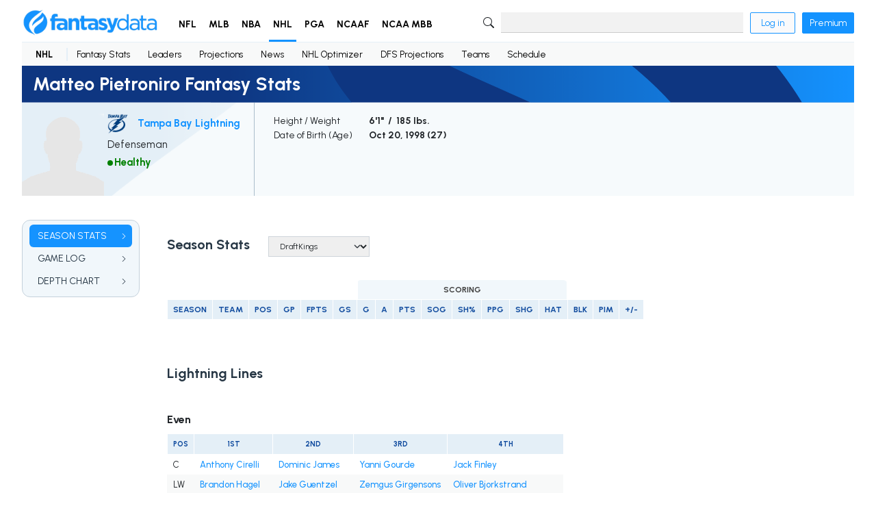

--- FILE ---
content_type: text/html; charset=utf-8
request_url: https://fantasydata.com/nhl/matteo-pietroniro-stats/30005054
body_size: 10166
content:


<!doctype html>
<html lang="en">
<head>
  <meta charset="utf-8">
  <title>Matteo Pietroniro Fantasy Stats | FantasyData</title>
  <meta name="viewport" content="width=device-width, initial-scale=1.0, minimum-scale=1.0">
  <meta name="description" content="Matteo Pietroniro plays D for the Tampa Bay Lightning. This page is a complete breakdown of Matteo Pietroniro's fantasy stats and career achievements along with latest NHL news.">
  <meta property="og:title" content="Matteo Pietroniro Fantasy Stats | FantasyData" />
  <meta property="og:url" content="https://fantasydata.com/nhl/matteo-pietroniro-stats/30005054" />
  <meta property="og:locale" content="en_US" />
  <meta property="og:site_name" content="FantasyData" />
  <meta property="og:type" content="website" />
  <meta property="og:description" content="Matteo Pietroniro plays D for the Tampa Bay Lightning. This page is a complete breakdown of Matteo Pietroniro's fantasy stats and career achievements along with latest NHL news." />
  <meta property="og:image" content="https://fantasydata-static.s3.amazonaws.com/img/logo.png" />
  <meta name="twitter:card" content="summary" />
  <meta name="twitter:site" content="@FantasyDataNFL" />
  <meta name="twitter:url" content="https://fantasydata.com/nhl/matteo-pietroniro-stats/30005054" />
  <meta name="twitter:title" content="Matteo Pietroniro Fantasy Stats" />
  <meta name="twitter:description" content="Matteo Pietroniro plays D for the Tampa Bay Lightning. This page is a complete breakdown of Matteo Pietroniro's fantasy stats and career achievements along with latest NHL news." />
  <meta name="twitter:image" content="https://fantasydata-static.s3.amazonaws.com/img/logo.png" />
  <meta name="robots" content="follow, index, max-snippet:-1, max-image-preview:large">
  <link rel="preconnect" href="https://fonts.googleapis.com">
  <link rel="preconnect" href="https://fonts.gstatic.com" crossorigin>
  <link href="https://fonts.googleapis.com/css2?family=Urbanist:wght@400..900&display=swap" rel="stylesheet">
  <link rel="icon" href="https://fantasydata-static.s3.amazonaws.com/img/favicon.ico" type="image/x-icon" />
  <link rel="canonical" href="https://fantasydata.com/nhl/matteo-pietroniro-stats/30005054" />
  <style>
  #termly-code-snippet-support {
      z-index: 99999999;
  }
  </style>
  <script src="https://fantasydata-static.s3.amazonaws.com/js/main-202601201756.js"></script>
  <script src="https://app.termly.io/resource-blocker/eeffe28e-a18f-4bde-8756-c8cdd37da803?autoBlock=on"></script>
  

  <link rel="stylesheet" type="text/css" href="https://fantasydata-static.s3.amazonaws.com/css/nav-v2.css">
  <link rel="stylesheet" type="text/css" href="https://fantasydata-static.s3.amazonaws.com/css/stats-v2.css">
  <link rel="stylesheet" type="text/css" href="https://fantasydata-static.s3.amazonaws.com/css/footer-v2.css">
  
    <script type="text/javascript">
  (function (f, b) { if (!b.__SV) { var e, g, i, h; window.mixpanel = b; b._i = []; b.init = function (e, f, c) { function g(a, d) { var b = d.split("."); 2 == b.length && ((a = a[b[0]]), (d = b[1])); a[d] = function () { a.push([d].concat(Array.prototype.slice.call(arguments, 0))); }; } var a = b; "undefined" !== typeof c ? (a = b[c] = []) : (c = "mixpanel"); a.people = a.people || []; a.toString = function (a) { var d = "mixpanel"; "mixpanel" !== c && (d += "." + c); a || (d += " (stub)"); return d; }; a.people.toString = function () { return a.toString(1) + ".people (stub)"; }; i = "disable time_event track track_pageview track_links track_forms track_with_groups add_group set_group remove_group register register_once alias unregister identify name_tag set_config reset opt_in_tracking opt_out_tracking has_opted_in_tracking has_opted_out_tracking clear_opt_in_out_tracking start_batch_senders people.set people.set_once people.unset people.increment people.append people.union people.track_charge people.clear_charges people.delete_user people.remove".split( " "); for (h = 0; h < i.length; h++) g(a, i[h]); var j = "set set_once union unset remove delete".split(" "); a.get_group = function () { function b(c) { d[c] = function () { call2_args = arguments; call2 = [c].concat(Array.prototype.slice.call(call2_args, 0)); a.push([e, call2]); }; } for ( var d = {}, e = ["get_group"].concat( Array.prototype.slice.call(arguments, 0)), c = 0; c < j.length; c++) b(j[c]); return d; }; b._i.push([e, f, c]); }; b.__SV = 1.2; e = f.createElement("script"); e.type = "text/javascript"; e.async = !0; e.src = "undefined" !== typeof MIXPANEL_CUSTOM_LIB_URL ? MIXPANEL_CUSTOM_LIB_URL : "file:" === f.location.protocol && "//cdn.mxpnl.com/libs/mixpanel-2-latest.min.js".match(/^\/\//) ? "https://cdn.mxpnl.com/libs/mixpanel-2-latest.min.js" : "//cdn.mxpnl.com/libs/mixpanel-2-latest.min.js"; g = f.getElementsByTagName("script")[0]; g.parentNode.insertBefore(e, g); } })(document, window.mixpanel || []);

  if (window.location.pathname.includes("/optimizer")) {
      mixpanel.init("1eb18e289103cac5b433afb0402eee00", {
          track_pageview: true,
          persistence: "localStorage",
          record_sessions_percent: 100
      });
  } else {
      mixpanel.init("1eb18e289103cac5b433afb0402eee00", {
          track_pageview: true,
          persistence: "localStorage"
      });
  }
  </script>

  <!-- Global site tag (gtag.js) - Google Analytics -->
<script async src="https://www.googletagmanager.com/gtag/js?id=G-ZZN4SP5R2G"></script>
<script>
    window.dataLayer = window.dataLayer || [];
    function gtag() { dataLayer.push(arguments); }
    gtag('js', new Date());
    gtag('config', 'UA-43845809-1');
    gtag('config', 'G-ZZN4SP5R2G');
</script>


<script type="text/javascript">
    (function () {
        var t = document.createElement("script");
        t.type = "text/javascript", t.async = !0, t.src = 'https://cdn.firstpromoter.com/fprom.js', t.onload = t.onreadystatechange =
            function () {
                var t = this.readyState; if (!t || "complete" == t || "loaded" == t)
                    try { $FPROM.init("eyhu9l18", ".fantasydata.com") }
                    catch (t) { }
            };
        var e = document.getElementsByTagName("script")[0];
        e.parentNode.insertBefore(t, e)
    })();
</script>
    
    
    <!-- Raptive Head Tag Manual -->
<script data-no-optimize="1" data-cfasync="false">
(function(w, d) {
	w.adthrive = w.adthrive || {};
	w.adthrive.cmd = w.
	adthrive.cmd || [];
	w.adthrive.plugin = 'adthrive-ads-manual';
	w.adthrive.host = 'ads.adthrive.com';var s = d.createElement('script');
	s.async = true;
	s.referrerpolicy='no-referrer-when-downgrade';
	s.src = 'https://' + w.adthrive.host + '/sites/6298b593ab19147440e31c70/ads.min.js?referrer=' + w.encodeURIComponent(w.location.href) + '&cb=' + (Math.floor(Math.random() * 100) + 1);
	var n = d.getElementsByTagName('script')[0];
	n.parentNode.insertBefore(s, n);
})(window, document);
</script>
<!-- End of Raptive Head Tag -->
      <!-- This site is converting visitors into subscribers and customers with OptinMonster - https://optinmonster.com -->
  <script>(function (d, u, ac) { var s = d.createElement('script'); s.type = 'text/javascript'; s.src = 'https://a.omappapi.com/app/js/api.min.js'; s.async = true; s.dataset.user = u; s.dataset.account = ac; d.getElementsByTagName('head')[0].appendChild(s); })(document, 170855, 185225);</script>
  <!-- / https://optinmonster.com -->
    
    
    <script async defer src="https://tools.luckyorange.com/core/lo.js?site-id=9f424734"></script>
    <!-- Meta Pixel Code -->
<script>
!function(f,b,e,v,n,t,s)
{if(f.fbq)return;n=f.fbq=function(){n.callMethod?
n.callMethod.apply(n,arguments):n.queue.push(arguments)};
if(!f._fbq)f._fbq=n;n.push=n;n.loaded=!0;n.version='2.0';
n.queue=[];t=b.createElement(e);t.async=!0;
t.src=v;s=b.getElementsByTagName(e)[0];
s.parentNode.insertBefore(t,s)}(window, document,'script',
'https://connect.facebook.net/en_US/fbevents.js');
fbq('init', '1758129271477925');
fbq('track', 'PageView');
</script>
<noscript><img height="1" width="1" style="display:none"
src="https://www.facebook.com/tr?id=1758129271477925&ev=PageView&noscript=1"
/></noscript>
<!-- End Meta Pixel Code -->
  </head>

<body>

  
  

  

  <div id="page" class=" " data-section="nhl">
    <header>
      <nav class="primary">
  <div>
    <div class="menu-icon">
      <svg xmlns="http://www.w3.org/2000/svg" width="16" height="16" fill="currentColor" class="bi bi-list" viewBox="0 0 16 16">
  <path fill-rule="evenodd" d="M2.5 12a.5.5 0 0 1 .5-.5h10a.5.5 0 0 1 0 1H3a.5.5 0 0 1-.5-.5zm0-4a.5.5 0 0 1 .5-.5h10a.5.5 0 0 1 0 1H3a.5.5 0 0 1-.5-.5zm0-4a.5.5 0 0 1 .5-.5h10a.5.5 0 0 1 0 1H3a.5.5 0 0 1-.5-.5z"/>
</svg>
    </div>
    <div class="logo">
      <a href="/" aria-label="Home">
        <img src="https://fantasydata-static.s3.amazonaws.com/img/logo.png" alt="Site logo">
      </a>
    </div>
    <ul class="main v2">
      <li>
        <a href="/nfl" role="button" class="">NFL</a>
        <div class="dropdown text-nowrap">
  <div class="span-group d-table">
    <div class="span d-table-row">
      <div class="group table-cell">
        <h5>Stats & Data</h5>
        <div class="col-group d-flex">
          <ul class="col">
            <li>
              <a href="/nfl/fantasy-football-leaders">
              <span>Player Stats</span>
              <span class="chevron">
              <svg xmlns="http://www.w3.org/2000/svg" width="16" height="16" fill="currentColor" class="bi bi-chevron-right" viewBox="0 0 16 16" style="width:10px;height:10px;">
  <path fill-rule="evenodd" d="M4.646 1.646a.5.5 0 0 1 .708 0l6 6a.5.5 0 0 1 0 .708l-6 6a.5.5 0 0 1-.708-.708L10.293 8 4.646 2.354a.5.5 0 0 1 0-.708"/>
</svg>
              </span>
              </a>
            </li>
            <li>
              <a href="/nfl/team-stats">
              <span>Team Stats</span>
              <span class="chevron">
              <svg xmlns="http://www.w3.org/2000/svg" width="16" height="16" fill="currentColor" class="bi bi-chevron-right" viewBox="0 0 16 16" style="width:10px;height:10px;">
  <path fill-rule="evenodd" d="M4.646 1.646a.5.5 0 0 1 .708 0l6 6a.5.5 0 0 1 0 .708l-6 6a.5.5 0 0 1-.708-.708L10.293 8 4.646 2.354a.5.5 0 0 1 0-.708"/>
</svg>
              </span>
              </a>
            </li>
            <li>
              <a href="/nfl/advanced-wr-metrics">
              <span>Advanced Metrics</span>
              <span class="chevron">
              <svg xmlns="http://www.w3.org/2000/svg" width="16" height="16" fill="currentColor" class="bi bi-chevron-right" viewBox="0 0 16 16" style="width:10px;height:10px;">
  <path fill-rule="evenodd" d="M4.646 1.646a.5.5 0 0 1 .708 0l6 6a.5.5 0 0 1 0 .708l-6 6a.5.5 0 0 1-.708-.708L10.293 8 4.646 2.354a.5.5 0 0 1 0-.708"/>
</svg>
              </span>
              </a>
            </li>
            <li>
              <a href="/nfl/advanced-wr-efficiency-metrics">
              <span>Efficiency Metrics</span>
              <span class="chevron">
              <svg xmlns="http://www.w3.org/2000/svg" width="16" height="16" fill="currentColor" class="bi bi-chevron-right" viewBox="0 0 16 16" style="width:10px;height:10px;">
  <path fill-rule="evenodd" d="M4.646 1.646a.5.5 0 0 1 .708 0l6 6a.5.5 0 0 1 0 .708l-6 6a.5.5 0 0 1-.708-.708L10.293 8 4.646 2.354a.5.5 0 0 1 0-.708"/>
</svg>
              </span>
              </a>
            </li>
            <li>
              <a href="/nfl/nfl-snap-counts">
              <span>Snap Counts</span>
              <span class="chevron">
              <svg xmlns="http://www.w3.org/2000/svg" width="16" height="16" fill="currentColor" class="bi bi-chevron-right" viewBox="0 0 16 16" style="width:10px;height:10px;">
  <path fill-rule="evenodd" d="M4.646 1.646a.5.5 0 0 1 .708 0l6 6a.5.5 0 0 1 0 .708l-6 6a.5.5 0 0 1-.708-.708L10.293 8 4.646 2.354a.5.5 0 0 1 0-.708"/>
</svg>
              </span>
              </a>
            </li>
            <li>
              <a href="/nfl/targets">
              <span>Targets</span>
              <span class="chevron">
              <svg xmlns="http://www.w3.org/2000/svg" width="16" height="16" fill="currentColor" class="bi bi-chevron-right" viewBox="0 0 16 16" style="width:10px;height:10px;">
  <path fill-rule="evenodd" d="M4.646 1.646a.5.5 0 0 1 .708 0l6 6a.5.5 0 0 1 0 .708l-6 6a.5.5 0 0 1-.708-.708L10.293 8 4.646 2.354a.5.5 0 0 1 0-.708"/>
</svg>
              </span>
              </a>
            </li>
          </ul>
          <ul class="col">
            <li>
              <a href="/nfl/fantasy-football-red-zone-stats">
              <span>Red Zone Stats</span>
              <span class="chevron">
              <svg xmlns="http://www.w3.org/2000/svg" width="16" height="16" fill="currentColor" class="bi bi-chevron-right" viewBox="0 0 16 16" style="width:10px;height:10px;">
  <path fill-rule="evenodd" d="M4.646 1.646a.5.5 0 0 1 .708 0l6 6a.5.5 0 0 1 0 .708l-6 6a.5.5 0 0 1-.708-.708L10.293 8 4.646 2.354a.5.5 0 0 1 0-.708"/>
</svg>
              </span>
              </a>
            </li>
            <li>
              <a href="/nfl/fantasy-football-third-down-stats">
              <span>Third Down Stats</span>
              <span class="chevron">
              <svg xmlns="http://www.w3.org/2000/svg" width="16" height="16" fill="currentColor" class="bi bi-chevron-right" viewBox="0 0 16 16" style="width:10px;height:10px;">
  <path fill-rule="evenodd" d="M4.646 1.646a.5.5 0 0 1 .708 0l6 6a.5.5 0 0 1 0 .708l-6 6a.5.5 0 0 1-.708-.708L10.293 8 4.646 2.354a.5.5 0 0 1 0-.708"/>
</svg>
              </span>
              </a>
            </li>
            <li>
              <a href="/nfl/leaders">
              <span>Leaders</span>
              <span class="chevron">
              <svg xmlns="http://www.w3.org/2000/svg" width="16" height="16" fill="currentColor" class="bi bi-chevron-right" viewBox="0 0 16 16" style="width:10px;height:10px;">
  <path fill-rule="evenodd" d="M4.646 1.646a.5.5 0 0 1 .708 0l6 6a.5.5 0 0 1 0 .708l-6 6a.5.5 0 0 1-.708-.708L10.293 8 4.646 2.354a.5.5 0 0 1 0-.708"/>
</svg>
              </span>
              </a>
            </li>
            <li>
              <a href="/nfl/fantasy-football-points-allowed-defense-by-position">
              <span>Points Allowed</span>
              <span class="chevron">
              <svg xmlns="http://www.w3.org/2000/svg" width="16" height="16" fill="currentColor" class="bi bi-chevron-right" viewBox="0 0 16 16" style="width:10px;height:10px;">
  <path fill-rule="evenodd" d="M4.646 1.646a.5.5 0 0 1 .708 0l6 6a.5.5 0 0 1 0 .708l-6 6a.5.5 0 0 1-.708-.708L10.293 8 4.646 2.354a.5.5 0 0 1 0-.708"/>
</svg>
              </span>
              </a>
            </li>
            <li>
              <a href="/nfl/team-rankings">
              <span>Team Rankings</span>
              <span class="chevron">
              <svg xmlns="http://www.w3.org/2000/svg" width="16" height="16" fill="currentColor" class="bi bi-chevron-right" viewBox="0 0 16 16" style="width:10px;height:10px;">
  <path fill-rule="evenodd" d="M4.646 1.646a.5.5 0 0 1 .708 0l6 6a.5.5 0 0 1 0 .708l-6 6a.5.5 0 0 1-.708-.708L10.293 8 4.646 2.354a.5.5 0 0 1 0-.708"/>
</svg>
              </span>
              </a>
            </li>
          </ul>
        </div>
        <!-- end .col-group -->
      </div>
      <!-- end .group -->

      <div class="group table-cell margin-start">
        <h5>Research</h5>
        <ul class="col">
          <li>
            <a href="/nfl/schedule">
            <span>Schedule</span>
            <span class="chevron">
            <svg xmlns="http://www.w3.org/2000/svg" width="16" height="16" fill="currentColor" class="bi bi-chevron-right" viewBox="0 0 16 16" style="width:10px;height:10px;">
  <path fill-rule="evenodd" d="M4.646 1.646a.5.5 0 0 1 .708 0l6 6a.5.5 0 0 1 0 .708l-6 6a.5.5 0 0 1-.708-.708L10.293 8 4.646 2.354a.5.5 0 0 1 0-.708"/>
</svg>
            </span>
            </a>
          </li>
          <li>
            <a href="/nfl/standings">
            <span>Standings</span>
            <span class="chevron">
            <svg xmlns="http://www.w3.org/2000/svg" width="16" height="16" fill="currentColor" class="bi bi-chevron-right" viewBox="0 0 16 16" style="width:10px;height:10px;">
  <path fill-rule="evenodd" d="M4.646 1.646a.5.5 0 0 1 .708 0l6 6a.5.5 0 0 1 0 .708l-6 6a.5.5 0 0 1-.708-.708L10.293 8 4.646 2.354a.5.5 0 0 1 0-.708"/>
</svg>
            </span>
            </a>
          </li>
          <li>
            <a href="/nfl/fantasy-football-player-news">
            <span>Player News</span>
            <span class="chevron">
            <svg xmlns="http://www.w3.org/2000/svg" width="16" height="16" fill="currentColor" class="bi bi-chevron-right" viewBox="0 0 16 16" style="width:10px;height:10px;">
  <path fill-rule="evenodd" d="M4.646 1.646a.5.5 0 0 1 .708 0l6 6a.5.5 0 0 1 0 .708l-6 6a.5.5 0 0 1-.708-.708L10.293 8 4.646 2.354a.5.5 0 0 1 0-.708"/>
</svg>
            </span>
            </a>
          </li>
          <li>
            <a href="/nfl/draft/2025">
            <span>Draft</span>
            <span class="chevron">
            <svg xmlns="http://www.w3.org/2000/svg" width="16" height="16" fill="currentColor" class="bi bi-chevron-right" viewBox="0 0 16 16" style="width:10px;height:10px;">
  <path fill-rule="evenodd" d="M4.646 1.646a.5.5 0 0 1 .708 0l6 6a.5.5 0 0 1 0 .708l-6 6a.5.5 0 0 1-.708-.708L10.293 8 4.646 2.354a.5.5 0 0 1 0-.708"/>
</svg>
            </span>
            </a>
          </li>
          <li>
            <a href="/nfl/depth-charts">
            <span>Depth Charts</span>
            <span class="chevron">
            <svg xmlns="http://www.w3.org/2000/svg" width="16" height="16" fill="currentColor" class="bi bi-chevron-right" viewBox="0 0 16 16" style="width:10px;height:10px;">
  <path fill-rule="evenodd" d="M4.646 1.646a.5.5 0 0 1 .708 0l6 6a.5.5 0 0 1 0 .708l-6 6a.5.5 0 0 1-.708-.708L10.293 8 4.646 2.354a.5.5 0 0 1 0-.708"/>
</svg>
            </span>
            </a>
          </li>
          <li>
            <a href="/category/nfl">
            <span>Latest Articles</span>
            <span class="chevron">
            <svg xmlns="http://www.w3.org/2000/svg" width="16" height="16" fill="currentColor" class="bi bi-chevron-right" viewBox="0 0 16 16" style="width:10px;height:10px;">
  <path fill-rule="evenodd" d="M4.646 1.646a.5.5 0 0 1 .708 0l6 6a.5.5 0 0 1 0 .708l-6 6a.5.5 0 0 1-.708-.708L10.293 8 4.646 2.354a.5.5 0 0 1 0-.708"/>
</svg>
            </span>
            </a>
          </li>
          <li>
            <a href="/nfl/odds">
            <span>Odds</span>
            <span class="chevron">
            <svg xmlns="http://www.w3.org/2000/svg" width="16" height="16" fill="currentColor" class="bi bi-chevron-right" viewBox="0 0 16 16" style="width:10px;height:10px;">
  <path fill-rule="evenodd" d="M4.646 1.646a.5.5 0 0 1 .708 0l6 6a.5.5 0 0 1 0 .708l-6 6a.5.5 0 0 1-.708-.708L10.293 8 4.646 2.354a.5.5 0 0 1 0-.708"/>
</svg>
            </span>
            </a>
          </li>
        </ul>
      </div>
      <!-- end .group -->

    </div>
    <!-- end .span -->

    <div class="span d-table-row">
      <div class="group table-cell">
        <h5>Fantasy</h5>
        <div class="col-group d-flex">
          <ul class="col">
            <li>
              <a href="/nfl/rankings">
              <span>Fantasy Football Rankings</span>
              <span class="chevron">
              <svg xmlns="http://www.w3.org/2000/svg" width="16" height="16" fill="currentColor" class="bi bi-chevron-right" viewBox="0 0 16 16" style="width:10px;height:10px;">
  <path fill-rule="evenodd" d="M4.646 1.646a.5.5 0 0 1 .708 0l6 6a.5.5 0 0 1 0 .708l-6 6a.5.5 0 0 1-.708-.708L10.293 8 4.646 2.354a.5.5 0 0 1 0-.708"/>
</svg>
              </span>
              </a>
            </li>
            <li>
              <a href="/nfl/ppr-rankings">
              <span>PPR Fantasy Rankings</span>
              <span class="chevron">
              <svg xmlns="http://www.w3.org/2000/svg" width="16" height="16" fill="currentColor" class="bi bi-chevron-right" viewBox="0 0 16 16" style="width:10px;height:10px;">
  <path fill-rule="evenodd" d="M4.646 1.646a.5.5 0 0 1 .708 0l6 6a.5.5 0 0 1 0 .708l-6 6a.5.5 0 0 1-.708-.708L10.293 8 4.646 2.354a.5.5 0 0 1 0-.708"/>
</svg>
              </span>
              </a>
            </li>
            <li>
              <a href="/nfl/half-ppr-rankings">
              <span>Half PPR Rankings</span>
              <span class="chevron">
              <svg xmlns="http://www.w3.org/2000/svg" width="16" height="16" fill="currentColor" class="bi bi-chevron-right" viewBox="0 0 16 16" style="width:10px;height:10px;">
  <path fill-rule="evenodd" d="M4.646 1.646a.5.5 0 0 1 .708 0l6 6a.5.5 0 0 1 0 .708l-6 6a.5.5 0 0 1-.708-.708L10.293 8 4.646 2.354a.5.5 0 0 1 0-.708"/>
</svg>
              </span>
              </a>
            </li>
            <li>
              <a href="/nfl/dynasty-rankings">
              <span>Dynasty Rankings</span>
              <span class="chevron">
              <svg xmlns="http://www.w3.org/2000/svg" width="16" height="16" fill="currentColor" class="bi bi-chevron-right" viewBox="0 0 16 16" style="width:10px;height:10px;">
  <path fill-rule="evenodd" d="M4.646 1.646a.5.5 0 0 1 .708 0l6 6a.5.5 0 0 1 0 .708l-6 6a.5.5 0 0 1-.708-.708L10.293 8 4.646 2.354a.5.5 0 0 1 0-.708"/>
</svg>
              </span>
              </a>
            </li>
            <li>
              <a href="/nfl/rankings/idp">
              <span>IDP Rankings</span>
              <span class="chevron">
              <svg xmlns="http://www.w3.org/2000/svg" width="16" height="16" fill="currentColor" class="bi bi-chevron-right" viewBox="0 0 16 16" style="width:10px;height:10px;">
  <path fill-rule="evenodd" d="M4.646 1.646a.5.5 0 0 1 .708 0l6 6a.5.5 0 0 1 0 .708l-6 6a.5.5 0 0 1-.708-.708L10.293 8 4.646 2.354a.5.5 0 0 1 0-.708"/>
</svg>
              </span>
              </a>
            </li>
            <li>
              <a href="/nfl/fantasy-football-weekly-projections">
              <span>Fantasy Projections</span>
              <span class="chevron">
              <svg xmlns="http://www.w3.org/2000/svg" width="16" height="16" fill="currentColor" class="bi bi-chevron-right" viewBox="0 0 16 16" style="width:10px;height:10px;">
  <path fill-rule="evenodd" d="M4.646 1.646a.5.5 0 0 1 .708 0l6 6a.5.5 0 0 1 0 .708l-6 6a.5.5 0 0 1-.708-.708L10.293 8 4.646 2.354a.5.5 0 0 1 0-.708"/>
</svg>
              </span>
              </a>
            </li>
          </ul>
          <ul class="col">
            <li>
              <a href="/nfl/ppr-cheat-sheet">
              <span>Cheat Sheets By Position</span>
              <span class="chevron">
              <svg xmlns="http://www.w3.org/2000/svg" width="16" height="16" fill="currentColor" class="bi bi-chevron-right" viewBox="0 0 16 16" style="width:10px;height:10px;">
  <path fill-rule="evenodd" d="M4.646 1.646a.5.5 0 0 1 .708 0l6 6a.5.5 0 0 1 0 .708l-6 6a.5.5 0 0 1-.708-.708L10.293 8 4.646 2.354a.5.5 0 0 1 0-.708"/>
</svg>
              </span>
              </a>
            </li>
            <li>
              <a href="/nfl/ppr-cheat-sheet-top-250">
              <span>Top 250 Cheat Sheet</span>
              <span class="chevron">
              <svg xmlns="http://www.w3.org/2000/svg" width="16" height="16" fill="currentColor" class="bi bi-chevron-right" viewBox="0 0 16 16" style="width:10px;height:10px;">
  <path fill-rule="evenodd" d="M4.646 1.646a.5.5 0 0 1 .708 0l6 6a.5.5 0 0 1 0 .708l-6 6a.5.5 0 0 1-.708-.708L10.293 8 4.646 2.354a.5.5 0 0 1 0-.708"/>
</svg>
              </span>
              </a>
            </li>
            <li>
              <a href="/nfl/ppr-auction-rankings">
              <span>Auction Values Cheat Sheet</span>
              <span class="chevron">
              <svg xmlns="http://www.w3.org/2000/svg" width="16" height="16" fill="currentColor" class="bi bi-chevron-right" viewBox="0 0 16 16" style="width:10px;height:10px;">
  <path fill-rule="evenodd" d="M4.646 1.646a.5.5 0 0 1 .708 0l6 6a.5.5 0 0 1 0 .708l-6 6a.5.5 0 0 1-.708-.708L10.293 8 4.646 2.354a.5.5 0 0 1 0-.708"/>
</svg>
              </span>
              </a>
            </li>
            <li>
              <a href="/nfl/adp">
              <span>ADP (Average Draft Position)</span>
              <span class="chevron">
              <svg xmlns="http://www.w3.org/2000/svg" width="16" height="16" fill="currentColor" class="bi bi-chevron-right" viewBox="0 0 16 16" style="width:10px;height:10px;">
  <path fill-rule="evenodd" d="M4.646 1.646a.5.5 0 0 1 .708 0l6 6a.5.5 0 0 1 0 .708l-6 6a.5.5 0 0 1-.708-.708L10.293 8 4.646 2.354a.5.5 0 0 1 0-.708"/>
</svg>
              </span>
              </a>
            </li>
            <li>
              <a href="/nfl/fantasy-football-idp-projections">
              <span>IDP Projections</span>
              <span class="chevron">
              <svg xmlns="http://www.w3.org/2000/svg" width="16" height="16" fill="currentColor" class="bi bi-chevron-right" viewBox="0 0 16 16" style="width:10px;height:10px;">
  <path fill-rule="evenodd" d="M4.646 1.646a.5.5 0 0 1 .708 0l6 6a.5.5 0 0 1 0 .708l-6 6a.5.5 0 0 1-.708-.708L10.293 8 4.646 2.354a.5.5 0 0 1 0-.708"/>
</svg>
              </span>
              </a>
            </li>
            <li>
              <a href="/nfl/rostered-start-season-long">
              <span>Rostered/Start</span>
              <span class="chevron">
              <svg xmlns="http://www.w3.org/2000/svg" width="16" height="16" fill="currentColor" class="bi bi-chevron-right" viewBox="0 0 16 16" style="width:10px;height:10px;">
  <path fill-rule="evenodd" d="M4.646 1.646a.5.5 0 0 1 .708 0l6 6a.5.5 0 0 1 0 .708l-6 6a.5.5 0 0 1-.708-.708L10.293 8 4.646 2.354a.5.5 0 0 1 0-.708"/>
</svg>
              </span>
              </a>
            </li>
          </ul>
        </div>
        <!-- end .col-group -->
      </div>
      <!-- end .group -->

      <div class="group table-cell margin-start">
        <h5>DFS (Daily Fantasy)</h5>
        <ul class="col">
          <li>
            <a href="/nfl/optimizer">
            <span>Optimizer</span>
            <span class="chevron">
            <svg xmlns="http://www.w3.org/2000/svg" width="16" height="16" fill="currentColor" class="bi bi-chevron-right" viewBox="0 0 16 16" style="width:10px;height:10px;">
  <path fill-rule="evenodd" d="M4.646 1.646a.5.5 0 0 1 .708 0l6 6a.5.5 0 0 1 0 .708l-6 6a.5.5 0 0 1-.708-.708L10.293 8 4.646 2.354a.5.5 0 0 1 0-.708"/>
</svg>
            </span>
            </a>
          </li>
          <li>
            <a href="/nfl/dfs-projections">
            <span>DFS Projections</span>
            <span class="chevron">
            <svg xmlns="http://www.w3.org/2000/svg" width="16" height="16" fill="currentColor" class="bi bi-chevron-right" viewBox="0 0 16 16" style="width:10px;height:10px;">
  <path fill-rule="evenodd" d="M4.646 1.646a.5.5 0 0 1 .708 0l6 6a.5.5 0 0 1 0 .708l-6 6a.5.5 0 0 1-.708-.708L10.293 8 4.646 2.354a.5.5 0 0 1 0-.708"/>
</svg>
            </span>
            </a>
          </li>
          <li>
            <a href="/nfl/stacking">
            <span>Stacking Page/Tool</span>
            <span class="chevron">
            <svg xmlns="http://www.w3.org/2000/svg" width="16" height="16" fill="currentColor" class="bi bi-chevron-right" viewBox="0 0 16 16" style="width:10px;height:10px;">
  <path fill-rule="evenodd" d="M4.646 1.646a.5.5 0 0 1 .708 0l6 6a.5.5 0 0 1 0 .708l-6 6a.5.5 0 0 1-.708-.708L10.293 8 4.646 2.354a.5.5 0 0 1 0-.708"/>
</svg>
            </span>
            </a>
          </li>
          <li>
            <a href="/nfl/daily-fantasy-football-salary-and-projection-tool">
            <span>DFS Salaries</span>
            <span class="chevron">
            <svg xmlns="http://www.w3.org/2000/svg" width="16" height="16" fill="currentColor" class="bi bi-chevron-right" viewBox="0 0 16 16" style="width:10px;height:10px;">
  <path fill-rule="evenodd" d="M4.646 1.646a.5.5 0 0 1 .708 0l6 6a.5.5 0 0 1 0 .708l-6 6a.5.5 0 0 1-.708-.708L10.293 8 4.646 2.354a.5.5 0 0 1 0-.708"/>
</svg>
            </span>
            </a>
          </li>
        </ul>
      </div>
      <!-- end .group -->
    </div>
    <!-- end .span -->
  </div>
  <!-- end .span-group -->
</div>
<!-- end .dropdown -->
      </li>
      <li>
        <a href="/mlb" role="button" class="">MLB</a>
        <div class="dropdown text-nowrap">
  <div class="span-group d-table">
    <div class="span d-table-row">
      <div class="group table-cell">
        <h5>Stats & Data</h5>
        <div class="col-group d-flex">
          <ul class="col">
            <li>
              <a href="/mlb/fantasy-baseball-leaders">
              <span>Player Stats</span>
              <span class="chevron">
              <svg xmlns="http://www.w3.org/2000/svg" width="16" height="16" fill="currentColor" class="bi bi-chevron-right" viewBox="0 0 16 16" style="width:10px;height:10px;">
  <path fill-rule="evenodd" d="M4.646 1.646a.5.5 0 0 1 .708 0l6 6a.5.5 0 0 1 0 .708l-6 6a.5.5 0 0 1-.708-.708L10.293 8 4.646 2.354a.5.5 0 0 1 0-.708"/>
</svg>
              </span>
              </a>
            </li>
            <li>
              <a href="/mlb/advanced-hitters-metrics">
              <span>Advanced Metrics</span>
              <span class="chevron">
              <svg xmlns="http://www.w3.org/2000/svg" width="16" height="16" fill="currentColor" class="bi bi-chevron-right" viewBox="0 0 16 16" style="width:10px;height:10px;">
  <path fill-rule="evenodd" d="M4.646 1.646a.5.5 0 0 1 .708 0l6 6a.5.5 0 0 1 0 .708l-6 6a.5.5 0 0 1-.708-.708L10.293 8 4.646 2.354a.5.5 0 0 1 0-.708"/>
</svg>
              </span>
              </a>
            </li>
            <li>
              <a href="/mlb/teams">
              <span>Teams</span>
              <span class="chevron">
              <svg xmlns="http://www.w3.org/2000/svg" width="16" height="16" fill="currentColor" class="bi bi-chevron-right" viewBox="0 0 16 16" style="width:10px;height:10px;">
  <path fill-rule="evenodd" d="M4.646 1.646a.5.5 0 0 1 .708 0l6 6a.5.5 0 0 1 0 .708l-6 6a.5.5 0 0 1-.708-.708L10.293 8 4.646 2.354a.5.5 0 0 1 0-.708"/>
</svg>
              </span>
              </a>
            </li>
            <li>
              <a href="/mlb/leaders">
              <span>Leaders</span>
              <span class="chevron">
              <svg xmlns="http://www.w3.org/2000/svg" width="16" height="16" fill="currentColor" class="bi bi-chevron-right" viewBox="0 0 16 16" style="width:10px;height:10px;">
  <path fill-rule="evenodd" d="M4.646 1.646a.5.5 0 0 1 .708 0l6 6a.5.5 0 0 1 0 .708l-6 6a.5.5 0 0 1-.708-.708L10.293 8 4.646 2.354a.5.5 0 0 1 0-.708"/>
</svg>
              </span>
              </a>
            </li>
          </ul>
        </div>
        <!-- end .col-group -->
      </div>
      <!-- end .group -->

      <div class="group table-cell margin-start">
        <h5>Research</h5>
        <ul class="col">
          <li>
            <a href="/mlb/schedule">
            <span>Schedule</span>
            <span class="chevron">
            <svg xmlns="http://www.w3.org/2000/svg" width="16" height="16" fill="currentColor" class="bi bi-chevron-right" viewBox="0 0 16 16" style="width:10px;height:10px;">
  <path fill-rule="evenodd" d="M4.646 1.646a.5.5 0 0 1 .708 0l6 6a.5.5 0 0 1 0 .708l-6 6a.5.5 0 0 1-.708-.708L10.293 8 4.646 2.354a.5.5 0 0 1 0-.708"/>
</svg>
            </span>
            </a>
          </li>
          <li>
            <a href="/mlb/daily-lineups">
            <span>Starting Lineups</span>
            <span class="chevron">
            <svg xmlns="http://www.w3.org/2000/svg" width="16" height="16" fill="currentColor" class="bi bi-chevron-right" viewBox="0 0 16 16" style="width:10px;height:10px;">
  <path fill-rule="evenodd" d="M4.646 1.646a.5.5 0 0 1 .708 0l6 6a.5.5 0 0 1 0 .708l-6 6a.5.5 0 0 1-.708-.708L10.293 8 4.646 2.354a.5.5 0 0 1 0-.708"/>
</svg>
            </span>
            </a>
          </li>
          <li>
            <a href="/mlb/fantasy-baseball-player-news">
            <span>Player News</span>
            <span class="chevron">
            <svg xmlns="http://www.w3.org/2000/svg" width="16" height="16" fill="currentColor" class="bi bi-chevron-right" viewBox="0 0 16 16" style="width:10px;height:10px;">
  <path fill-rule="evenodd" d="M4.646 1.646a.5.5 0 0 1 .708 0l6 6a.5.5 0 0 1 0 .708l-6 6a.5.5 0 0 1-.708-.708L10.293 8 4.646 2.354a.5.5 0 0 1 0-.708"/>
</svg>
            </span>
            </a>
          </li>
          <li>
            <a href="/category/mlb">
            <span>Latest Articles</span>
            <span class="chevron">
            <svg xmlns="http://www.w3.org/2000/svg" width="16" height="16" fill="currentColor" class="bi bi-chevron-right" viewBox="0 0 16 16" style="width:10px;height:10px;">
  <path fill-rule="evenodd" d="M4.646 1.646a.5.5 0 0 1 .708 0l6 6a.5.5 0 0 1 0 .708l-6 6a.5.5 0 0 1-.708-.708L10.293 8 4.646 2.354a.5.5 0 0 1 0-.708"/>
</svg>
            </span>
            </a>
          </li>
          <li>
            <a href="/mlb/odds">
            <span>Odds</span>
            <span class="chevron">
            <svg xmlns="http://www.w3.org/2000/svg" width="16" height="16" fill="currentColor" class="bi bi-chevron-right" viewBox="0 0 16 16" style="width:10px;height:10px;">
  <path fill-rule="evenodd" d="M4.646 1.646a.5.5 0 0 1 .708 0l6 6a.5.5 0 0 1 0 .708l-6 6a.5.5 0 0 1-.708-.708L10.293 8 4.646 2.354a.5.5 0 0 1 0-.708"/>
</svg>
            </span>
            </a>
          </li>
        </ul>
      </div>
      <!-- end .group -->

    </div>
    <!-- end .span -->

    <div class="span d-table-row">
      <div class="group table-cell">
        <h5>Fantasy</h5>
        <div class="col-group d-flex">
          <ul class="col">
            <li>
              <a href="/mlb/fantasy-baseball-rankings">
              <span>Fantasy Rankings</span>
              <span class="chevron">
              <svg xmlns="http://www.w3.org/2000/svg" width="16" height="16" fill="currentColor" class="bi bi-chevron-right" viewBox="0 0 16 16" style="width:10px;height:10px;">
  <path fill-rule="evenodd" d="M4.646 1.646a.5.5 0 0 1 .708 0l6 6a.5.5 0 0 1 0 .708l-6 6a.5.5 0 0 1-.708-.708L10.293 8 4.646 2.354a.5.5 0 0 1 0-.708"/>
</svg>
              </span>
              </a>
            </li>
            <li>
              <a href="/mlb/hitters-rankings">
              <span>Fantasy Rankings - Hitters</span>
              <span class="chevron">
              <svg xmlns="http://www.w3.org/2000/svg" width="16" height="16" fill="currentColor" class="bi bi-chevron-right" viewBox="0 0 16 16" style="width:10px;height:10px;">
  <path fill-rule="evenodd" d="M4.646 1.646a.5.5 0 0 1 .708 0l6 6a.5.5 0 0 1 0 .708l-6 6a.5.5 0 0 1-.708-.708L10.293 8 4.646 2.354a.5.5 0 0 1 0-.708"/>
</svg>
              </span>
              </a>
            </li>
            <li>
              <a href="/mlb/pitchers-rankings">
              <span>Fantasy Rankings - Pitchers</span>
              <span class="chevron">
              <svg xmlns="http://www.w3.org/2000/svg" width="16" height="16" fill="currentColor" class="bi bi-chevron-right" viewBox="0 0 16 16" style="width:10px;height:10px;">
  <path fill-rule="evenodd" d="M4.646 1.646a.5.5 0 0 1 .708 0l6 6a.5.5 0 0 1 0 .708l-6 6a.5.5 0 0 1-.708-.708L10.293 8 4.646 2.354a.5.5 0 0 1 0-.708"/>
</svg>
              </span>
              </a>
            </li>
            <li>
              <a href="/mlb/fantasy-baseball-projections">
              <span>Fantasy Projections</span>
              <span class="chevron">
              <svg xmlns="http://www.w3.org/2000/svg" width="16" height="16" fill="currentColor" class="bi bi-chevron-right" viewBox="0 0 16 16" style="width:10px;height:10px;">
  <path fill-rule="evenodd" d="M4.646 1.646a.5.5 0 0 1 .708 0l6 6a.5.5 0 0 1 0 .708l-6 6a.5.5 0 0 1-.708-.708L10.293 8 4.646 2.354a.5.5 0 0 1 0-.708"/>
</svg>
              </span>
              </a>
            </li>
          </ul>
          <ul class="col">
            <li>
              <a href="/mlb/fantasy-baseball-auction-values">
              <span>Auction Values</span>
              <span class="chevron">
              <svg xmlns="http://www.w3.org/2000/svg" width="16" height="16" fill="currentColor" class="bi bi-chevron-right" viewBox="0 0 16 16" style="width:10px;height:10px;">
  <path fill-rule="evenodd" d="M4.646 1.646a.5.5 0 0 1 .708 0l6 6a.5.5 0 0 1 0 .708l-6 6a.5.5 0 0 1-.708-.708L10.293 8 4.646 2.354a.5.5 0 0 1 0-.708"/>
</svg>
              </span>
              </a>
            </li>
            <li>
              <a href="/mlb/fantasy-baseball-adp-rankings">
              <span>ADP (Average Draft Position)</span>
              <span class="chevron">
              <svg xmlns="http://www.w3.org/2000/svg" width="16" height="16" fill="currentColor" class="bi bi-chevron-right" viewBox="0 0 16 16" style="width:10px;height:10px;">
  <path fill-rule="evenodd" d="M4.646 1.646a.5.5 0 0 1 .708 0l6 6a.5.5 0 0 1 0 .708l-6 6a.5.5 0 0 1-.708-.708L10.293 8 4.646 2.354a.5.5 0 0 1 0-.708"/>
</svg>
              </span>
              </a>
            </li>
          </ul>
        </div>
        <!-- end .col-group -->
      </div>
      <!-- end .group -->

      <div class="group table-cell margin-start">
        <h5>DFS (Daily Fantasy)</h5>
        <ul class="col">
          <li>
            <a href="/mlb/optimizer">
            <span>Optimizer</span>
            <span class="chevron">
            <svg xmlns="http://www.w3.org/2000/svg" width="16" height="16" fill="currentColor" class="bi bi-chevron-right" viewBox="0 0 16 16" style="width:10px;height:10px;">
  <path fill-rule="evenodd" d="M4.646 1.646a.5.5 0 0 1 .708 0l6 6a.5.5 0 0 1 0 .708l-6 6a.5.5 0 0 1-.708-.708L10.293 8 4.646 2.354a.5.5 0 0 1 0-.708"/>
</svg>
            </span>
            </a>
          </li>
          <li>
            <a href="/mlb/dfs-projections/draftkings">
            <span>Projections - DraftKings</span>
            <span class="chevron">
            <svg xmlns="http://www.w3.org/2000/svg" width="16" height="16" fill="currentColor" class="bi bi-chevron-right" viewBox="0 0 16 16" style="width:10px;height:10px;">
  <path fill-rule="evenodd" d="M4.646 1.646a.5.5 0 0 1 .708 0l6 6a.5.5 0 0 1 0 .708l-6 6a.5.5 0 0 1-.708-.708L10.293 8 4.646 2.354a.5.5 0 0 1 0-.708"/>
</svg>
            </span>
            </a>
          </li>
          <li>
            <a href="/mlb/dfs-projections/fanduel">
            <span>Projections - FanDuel</span>
            <span class="chevron">
            <svg xmlns="http://www.w3.org/2000/svg" width="16" height="16" fill="currentColor" class="bi bi-chevron-right" viewBox="0 0 16 16" style="width:10px;height:10px;">
  <path fill-rule="evenodd" d="M4.646 1.646a.5.5 0 0 1 .708 0l6 6a.5.5 0 0 1 0 .708l-6 6a.5.5 0 0 1-.708-.708L10.293 8 4.646 2.354a.5.5 0 0 1 0-.708"/>
</svg>
            </span>
            </a>
          </li>
          <li>
            <a href="/mlb/dfs-projections/yahoo">
            <span>Projections - Yahoo</span>
            <span class="chevron">
            <svg xmlns="http://www.w3.org/2000/svg" width="16" height="16" fill="currentColor" class="bi bi-chevron-right" viewBox="0 0 16 16" style="width:10px;height:10px;">
  <path fill-rule="evenodd" d="M4.646 1.646a.5.5 0 0 1 .708 0l6 6a.5.5 0 0 1 0 .708l-6 6a.5.5 0 0 1-.708-.708L10.293 8 4.646 2.354a.5.5 0 0 1 0-.708"/>
</svg>
            </span>
            </a>
          </li>
        </ul>
      </div>
      <!-- end .group -->
    </div>
    <!-- end .span -->
  </div>
  <!-- end .span-group -->
</div>
<!-- end .dropdown -->
      </li>
      <li>
        <a href="/nba" role="button" class="">NBA</a>
        <div class="dropdown text-nowrap">
  <div class="span-group d-table">
    <div class="span d-table-row">
      <div class="group table-cell">
        <h5>Stats & Data</h5>
        <div class="col-group d-flex">
          <ul class="col">
            <li>
              <a href="/nba/fantasy-basketball-leaders">
              <span>Player Stats</span>
              <span class="chevron">
              <svg xmlns="http://www.w3.org/2000/svg" width="16" height="16" fill="currentColor" class="bi bi-chevron-right" viewBox="0 0 16 16" style="width:10px;height:10px;">
  <path fill-rule="evenodd" d="M4.646 1.646a.5.5 0 0 1 .708 0l6 6a.5.5 0 0 1 0 .708l-6 6a.5.5 0 0 1-.708-.708L10.293 8 4.646 2.354a.5.5 0 0 1 0-.708"/>
</svg>
              </span>
              </a>
            </li>
            <li>
              <a href="/nba/advanced-metrics">
              <span>Advanced Metrics</span>
              <span class="chevron">
              <svg xmlns="http://www.w3.org/2000/svg" width="16" height="16" fill="currentColor" class="bi bi-chevron-right" viewBox="0 0 16 16" style="width:10px;height:10px;">
  <path fill-rule="evenodd" d="M4.646 1.646a.5.5 0 0 1 .708 0l6 6a.5.5 0 0 1 0 .708l-6 6a.5.5 0 0 1-.708-.708L10.293 8 4.646 2.354a.5.5 0 0 1 0-.708"/>
</svg>
              </span>
              </a>
            </li>
            <li>
              <a href="/nba/teams">
              <span>Teams</span>
              <span class="chevron">
              <svg xmlns="http://www.w3.org/2000/svg" width="16" height="16" fill="currentColor" class="bi bi-chevron-right" viewBox="0 0 16 16" style="width:10px;height:10px;">
  <path fill-rule="evenodd" d="M4.646 1.646a.5.5 0 0 1 .708 0l6 6a.5.5 0 0 1 0 .708l-6 6a.5.5 0 0 1-.708-.708L10.293 8 4.646 2.354a.5.5 0 0 1 0-.708"/>
</svg>
              </span>
              </a>
            </li>
            <li>
              <a href="/nba/leaders">
              <span>Leaders</span>
              <span class="chevron">
              <svg xmlns="http://www.w3.org/2000/svg" width="16" height="16" fill="currentColor" class="bi bi-chevron-right" viewBox="0 0 16 16" style="width:10px;height:10px;">
  <path fill-rule="evenodd" d="M4.646 1.646a.5.5 0 0 1 .708 0l6 6a.5.5 0 0 1 0 .708l-6 6a.5.5 0 0 1-.708-.708L10.293 8 4.646 2.354a.5.5 0 0 1 0-.708"/>
</svg>
              </span>
              </a>
            </li>
          </ul>
        </div>
        <!-- end .col-group -->
      </div>
      <!-- end .group -->

      <div class="group table-cell margin-start">
        <h5>Research</h5>
        <ul class="col">
          <li>
            <a href="/nba/schedule">
            <span>Schedule</span>
            <span class="chevron">
            <svg xmlns="http://www.w3.org/2000/svg" width="16" height="16" fill="currentColor" class="bi bi-chevron-right" viewBox="0 0 16 16" style="width:10px;height:10px;">
  <path fill-rule="evenodd" d="M4.646 1.646a.5.5 0 0 1 .708 0l6 6a.5.5 0 0 1 0 .708l-6 6a.5.5 0 0 1-.708-.708L10.293 8 4.646 2.354a.5.5 0 0 1 0-.708"/>
</svg>
            </span>
            </a>
          </li>
          <li>
            <a href="/nba/starting-lineups">
            <span>Starting Lineups</span>
            <span class="chevron">
            <svg xmlns="http://www.w3.org/2000/svg" width="16" height="16" fill="currentColor" class="bi bi-chevron-right" viewBox="0 0 16 16" style="width:10px;height:10px;">
  <path fill-rule="evenodd" d="M4.646 1.646a.5.5 0 0 1 .708 0l6 6a.5.5 0 0 1 0 .708l-6 6a.5.5 0 0 1-.708-.708L10.293 8 4.646 2.354a.5.5 0 0 1 0-.708"/>
</svg>
            </span>
            </a>
          </li>
          <li>
            <a href="/nba-news">
            <span>Player News</span>
            <span class="chevron">
            <svg xmlns="http://www.w3.org/2000/svg" width="16" height="16" fill="currentColor" class="bi bi-chevron-right" viewBox="0 0 16 16" style="width:10px;height:10px;">
  <path fill-rule="evenodd" d="M4.646 1.646a.5.5 0 0 1 .708 0l6 6a.5.5 0 0 1 0 .708l-6 6a.5.5 0 0 1-.708-.708L10.293 8 4.646 2.354a.5.5 0 0 1 0-.708"/>
</svg>
            </span>
            </a>
          </li>
          <li>
            <a href="/category/nba">
            <span>Latest Articles</span>
            <span class="chevron">
            <svg xmlns="http://www.w3.org/2000/svg" width="16" height="16" fill="currentColor" class="bi bi-chevron-right" viewBox="0 0 16 16" style="width:10px;height:10px;">
  <path fill-rule="evenodd" d="M4.646 1.646a.5.5 0 0 1 .708 0l6 6a.5.5 0 0 1 0 .708l-6 6a.5.5 0 0 1-.708-.708L10.293 8 4.646 2.354a.5.5 0 0 1 0-.708"/>
</svg>
            </span>
            </a>
          </li>
          <li>
            <a href="/nba/odds">
            <span>Odds</span>
            <span class="chevron">
            <svg xmlns="http://www.w3.org/2000/svg" width="16" height="16" fill="currentColor" class="bi bi-chevron-right" viewBox="0 0 16 16" style="width:10px;height:10px;">
  <path fill-rule="evenodd" d="M4.646 1.646a.5.5 0 0 1 .708 0l6 6a.5.5 0 0 1 0 .708l-6 6a.5.5 0 0 1-.708-.708L10.293 8 4.646 2.354a.5.5 0 0 1 0-.708"/>
</svg>
            </span>
            </a>
          </li>
        </ul>
      </div>
      <!-- end .group -->

    </div>
    <!-- end .span -->

    <div class="span d-table-row">
      <div class="group table-cell">
        <h5>Fantasy</h5>
        <div class="col-group d-flex">
          <ul class="col">
            <li>
              <a href="/nba/fantasy-basketball-projections">
              <span>Fantasy Projections</span>
              <span class="chevron">
              <svg xmlns="http://www.w3.org/2000/svg" width="16" height="16" fill="currentColor" class="bi bi-chevron-right" viewBox="0 0 16 16" style="width:10px;height:10px;">
  <path fill-rule="evenodd" d="M4.646 1.646a.5.5 0 0 1 .708 0l6 6a.5.5 0 0 1 0 .708l-6 6a.5.5 0 0 1-.708-.708L10.293 8 4.646 2.354a.5.5 0 0 1 0-.708"/>
</svg>
              </span>
              </a>
            </li>
          </ul>
          <ul class="col">
            <li>
            </li>
          </ul>
        </div>
        <!-- end .col-group -->
      </div>
      <!-- end .group -->

      <div class="group table-cell margin-start">
        <h5>DFS (Daily Fantasy)</h5>
        <ul class="col">
          <li>
            <a href="/nba/optimizer">
            <span>Optimizer</span>
            <span class="chevron">
            <svg xmlns="http://www.w3.org/2000/svg" width="16" height="16" fill="currentColor" class="bi bi-chevron-right" viewBox="0 0 16 16" style="width:10px;height:10px;">
  <path fill-rule="evenodd" d="M4.646 1.646a.5.5 0 0 1 .708 0l6 6a.5.5 0 0 1 0 .708l-6 6a.5.5 0 0 1-.708-.708L10.293 8 4.646 2.354a.5.5 0 0 1 0-.708"/>
</svg>
            </span>
            </a>
          </li>
          <li>
            <a href="/nba/dfs-projections/draftkings">
            <span>Projections - DraftKings</span>
            <span class="chevron">
            <svg xmlns="http://www.w3.org/2000/svg" width="16" height="16" fill="currentColor" class="bi bi-chevron-right" viewBox="0 0 16 16" style="width:10px;height:10px;">
  <path fill-rule="evenodd" d="M4.646 1.646a.5.5 0 0 1 .708 0l6 6a.5.5 0 0 1 0 .708l-6 6a.5.5 0 0 1-.708-.708L10.293 8 4.646 2.354a.5.5 0 0 1 0-.708"/>
</svg>
            </span>
            </a>
          </li>
          <li>
            <a href="/nba/dfs-projections/fanduel">
            <span>Projections - FanDuel</span>
            <span class="chevron">
            <svg xmlns="http://www.w3.org/2000/svg" width="16" height="16" fill="currentColor" class="bi bi-chevron-right" viewBox="0 0 16 16" style="width:10px;height:10px;">
  <path fill-rule="evenodd" d="M4.646 1.646a.5.5 0 0 1 .708 0l6 6a.5.5 0 0 1 0 .708l-6 6a.5.5 0 0 1-.708-.708L10.293 8 4.646 2.354a.5.5 0 0 1 0-.708"/>
</svg>
            </span>
            </a>
          </li>
          <li>
            <a href="/nba/dfs-projections/yahoo">
            <span>Projections - Yahoo</span>
            <span class="chevron">
            <svg xmlns="http://www.w3.org/2000/svg" width="16" height="16" fill="currentColor" class="bi bi-chevron-right" viewBox="0 0 16 16" style="width:10px;height:10px;">
  <path fill-rule="evenodd" d="M4.646 1.646a.5.5 0 0 1 .708 0l6 6a.5.5 0 0 1 0 .708l-6 6a.5.5 0 0 1-.708-.708L10.293 8 4.646 2.354a.5.5 0 0 1 0-.708"/>
</svg>
            </span>
            </a>
          </li>
        </ul>
      </div>
      <!-- end .group -->
    </div>
    <!-- end .span -->
  </div>
  <!-- end .span-group -->
</div>
<!-- end .dropdown -->
      </li>
      <li>
        <a href="/nhl" role="button" class="active">NHL</a>
        <div class="dropdown text-nowrap pt-4">
  <div class="span-group d-table">
    <div class="span d-table-row">
      <div class="group">
        <div class="col-group">
          <ul class="col">
            <li>
              <a href="/nhl/fantasy-hockey-leaders">
              <span>Player Stats</span>
              <span class="chevron">
              <svg xmlns="http://www.w3.org/2000/svg" width="16" height="16" fill="currentColor" class="bi bi-chevron-right" viewBox="0 0 16 16" style="width:10px;height:10px;">
  <path fill-rule="evenodd" d="M4.646 1.646a.5.5 0 0 1 .708 0l6 6a.5.5 0 0 1 0 .708l-6 6a.5.5 0 0 1-.708-.708L10.293 8 4.646 2.354a.5.5 0 0 1 0-.708"/>
</svg>
              </span>
              </a>
            </li>
            <li>
                <a href="/nhl/teams">
                <span>Teams</span>
                <span class="chevron">
                <svg xmlns="http://www.w3.org/2000/svg" width="16" height="16" fill="currentColor" class="bi bi-chevron-right" viewBox="0 0 16 16" style="width:10px;height:10px;">
  <path fill-rule="evenodd" d="M4.646 1.646a.5.5 0 0 1 .708 0l6 6a.5.5 0 0 1 0 .708l-6 6a.5.5 0 0 1-.708-.708L10.293 8 4.646 2.354a.5.5 0 0 1 0-.708"/>
</svg>
                </span>
                </a>
            </li>
            <li>
                <a href="/nhl/leaders">
                <span>Leaders</span>
                <span class="chevron">
                <svg xmlns="http://www.w3.org/2000/svg" width="16" height="16" fill="currentColor" class="bi bi-chevron-right" viewBox="0 0 16 16" style="width:10px;height:10px;">
  <path fill-rule="evenodd" d="M4.646 1.646a.5.5 0 0 1 .708 0l6 6a.5.5 0 0 1 0 .708l-6 6a.5.5 0 0 1-.708-.708L10.293 8 4.646 2.354a.5.5 0 0 1 0-.708"/>
</svg>
                </span>
                </a>
            </li>
            <li>
              <a href="/nhl/schedule">
              <span>Schedule</span>
              <span class="chevron">
              <svg xmlns="http://www.w3.org/2000/svg" width="16" height="16" fill="currentColor" class="bi bi-chevron-right" viewBox="0 0 16 16" style="width:10px;height:10px;">
  <path fill-rule="evenodd" d="M4.646 1.646a.5.5 0 0 1 .708 0l6 6a.5.5 0 0 1 0 .708l-6 6a.5.5 0 0 1-.708-.708L10.293 8 4.646 2.354a.5.5 0 0 1 0-.708"/>
</svg>
              </span>
              </a>
            </li>
            <li>
              <a href="/nhl-news">
              <span>Player News</span>
              <span class="chevron">
              <svg xmlns="http://www.w3.org/2000/svg" width="16" height="16" fill="currentColor" class="bi bi-chevron-right" viewBox="0 0 16 16" style="width:10px;height:10px;">
  <path fill-rule="evenodd" d="M4.646 1.646a.5.5 0 0 1 .708 0l6 6a.5.5 0 0 1 0 .708l-6 6a.5.5 0 0 1-.708-.708L10.293 8 4.646 2.354a.5.5 0 0 1 0-.708"/>
</svg>
              </span>
              </a>
            </li>
            <li>
              <a href="/category/nhl">
              <span>Latest Articles</span>
              <span class="chevron">
              <svg xmlns="http://www.w3.org/2000/svg" width="16" height="16" fill="currentColor" class="bi bi-chevron-right" viewBox="0 0 16 16" style="width:10px;height:10px;">
  <path fill-rule="evenodd" d="M4.646 1.646a.5.5 0 0 1 .708 0l6 6a.5.5 0 0 1 0 .708l-6 6a.5.5 0 0 1-.708-.708L10.293 8 4.646 2.354a.5.5 0 0 1 0-.708"/>
</svg>
              </span>
              </a>
            </li>
            <li>
              <a href="/nhl/optimizer">
              <span>Optimizer</span>
              <span class="chevron">
              <svg xmlns="http://www.w3.org/2000/svg" width="16" height="16" fill="currentColor" class="bi bi-chevron-right" viewBox="0 0 16 16" style="width:10px;height:10px;">
  <path fill-rule="evenodd" d="M4.646 1.646a.5.5 0 0 1 .708 0l6 6a.5.5 0 0 1 0 .708l-6 6a.5.5 0 0 1-.708-.708L10.293 8 4.646 2.354a.5.5 0 0 1 0-.708"/>
</svg>
              </span>
              </a>
            </li>
            <li>
              <a href="/nhl/dfs-projections/draftkings">
              <span>Projections - DraftKings</span>
              <span class="chevron">
              <svg xmlns="http://www.w3.org/2000/svg" width="16" height="16" fill="currentColor" class="bi bi-chevron-right" viewBox="0 0 16 16" style="width:10px;height:10px;">
  <path fill-rule="evenodd" d="M4.646 1.646a.5.5 0 0 1 .708 0l6 6a.5.5 0 0 1 0 .708l-6 6a.5.5 0 0 1-.708-.708L10.293 8 4.646 2.354a.5.5 0 0 1 0-.708"/>
</svg>
              </span>
              </a>
            </li>
            <li>
              <a href="/nhl/dfs-projections/fanduel">
              <span>Projections - FanDuel</span>
              <span class="chevron">
              <svg xmlns="http://www.w3.org/2000/svg" width="16" height="16" fill="currentColor" class="bi bi-chevron-right" viewBox="0 0 16 16" style="width:10px;height:10px;">
  <path fill-rule="evenodd" d="M4.646 1.646a.5.5 0 0 1 .708 0l6 6a.5.5 0 0 1 0 .708l-6 6a.5.5 0 0 1-.708-.708L10.293 8 4.646 2.354a.5.5 0 0 1 0-.708"/>
</svg>
              </span>
              </a>
            </li>
            <li>
              <a href="/nhl/odds">
              <span>Odds</span>
              <span class="chevron">
              <svg xmlns="http://www.w3.org/2000/svg" width="16" height="16" fill="currentColor" class="bi bi-chevron-right" viewBox="0 0 16 16" style="width:10px;height:10px;">
  <path fill-rule="evenodd" d="M4.646 1.646a.5.5 0 0 1 .708 0l6 6a.5.5 0 0 1 0 .708l-6 6a.5.5 0 0 1-.708-.708L10.293 8 4.646 2.354a.5.5 0 0 1 0-.708"/>
</svg>
              </span>
              </a>
            </li>
          </ul>
        </div>
        <!-- end .col-group -->
      </div>
      <!-- end .group -->
    </div>
    <!-- end .span -->
  </div>
  <!-- end .span-group -->
</div>
<!-- end .dropdown -->
      </li>
      <li>
        <a href="/pga" role="button" class="">PGA</a>
        <div class="dropdown text-nowrap pt-4">
  <div class="span-group d-table">
    <div class="span d-table-row">
      <div class="group table-cell">
        <div class="col-group d-flex">
          <ul class="col">
            <li>
              <a href="/pga/world-golf-rankings">
              <span>World Golf Rankings</span>
              <span class="chevron">
              <svg xmlns="http://www.w3.org/2000/svg" width="16" height="16" fill="currentColor" class="bi bi-chevron-right" viewBox="0 0 16 16" style="width:10px;height:10px;">
  <path fill-rule="evenodd" d="M4.646 1.646a.5.5 0 0 1 .708 0l6 6a.5.5 0 0 1 0 .708l-6 6a.5.5 0 0 1-.708-.708L10.293 8 4.646 2.354a.5.5 0 0 1 0-.708"/>
</svg>
              </span>
              </a>
            </li>
            <li>
              <a href="/pga/fantasy-golf-projections">
              <span>Fantasy Projections</span>
              <span class="chevron">
              <svg xmlns="http://www.w3.org/2000/svg" width="16" height="16" fill="currentColor" class="bi bi-chevron-right" viewBox="0 0 16 16" style="width:10px;height:10px;">
  <path fill-rule="evenodd" d="M4.646 1.646a.5.5 0 0 1 .708 0l6 6a.5.5 0 0 1 0 .708l-6 6a.5.5 0 0 1-.708-.708L10.293 8 4.646 2.354a.5.5 0 0 1 0-.708"/>
</svg>
              </span>
              </a>
            </li>
            <li>
              <a href="/category/pga">
              <span>Latest Articles</span>
              <span class="chevron">
              <svg xmlns="http://www.w3.org/2000/svg" width="16" height="16" fill="currentColor" class="bi bi-chevron-right" viewBox="0 0 16 16" style="width:10px;height:10px;">
  <path fill-rule="evenodd" d="M4.646 1.646a.5.5 0 0 1 .708 0l6 6a.5.5 0 0 1 0 .708l-6 6a.5.5 0 0 1-.708-.708L10.293 8 4.646 2.354a.5.5 0 0 1 0-.708"/>
</svg>
              </span>
              </a>
            </li>
            <li>
              <a href="/pga/optimizer">
              <span>Optimizer</span>
              <span class="chevron">
              <svg xmlns="http://www.w3.org/2000/svg" width="16" height="16" fill="currentColor" class="bi bi-chevron-right" viewBox="0 0 16 16" style="width:10px;height:10px;">
  <path fill-rule="evenodd" d="M4.646 1.646a.5.5 0 0 1 .708 0l6 6a.5.5 0 0 1 0 .708l-6 6a.5.5 0 0 1-.708-.708L10.293 8 4.646 2.354a.5.5 0 0 1 0-.708"/>
</svg>
              </span>
              </a>
            </li>
          </ul>
        </div>
        <!-- end .col-group -->
      </div>
      <!-- end .group -->
    </div>
    <!-- end .span -->
  </div>
  <!-- end .span-group -->
</div>
<!-- end .dropdown -->
      </li>
      <li>
        <a href="/ncaa-football" role="button" class="">NCAAF</a>
        <div class="dropdown text-nowrap pt-4">
  <div class="span-group d-table">
    <div class="span d-table-row">
      <div class="group table-cell">
        <div class="col-group d-flex">
          <ul class="col">
            <li>
              <a href="/ncaa-football/fantasy-college-football-leaders">
              <span>Player Stats</span>
              <span class="chevron">
              <svg xmlns="http://www.w3.org/2000/svg" width="16" height="16" fill="currentColor" class="bi bi-chevron-right" viewBox="0 0 16 16" style="width:10px;height:10px;">
  <path fill-rule="evenodd" d="M4.646 1.646a.5.5 0 0 1 .708 0l6 6a.5.5 0 0 1 0 .708l-6 6a.5.5 0 0 1-.708-.708L10.293 8 4.646 2.354a.5.5 0 0 1 0-.708"/>
</svg>
              </span>
              </a>
            </li>
            <li>
              <a href="/ncaa-football/leaders">
              <span>Leaders</span>
              <span class="chevron">
              <svg xmlns="http://www.w3.org/2000/svg" width="16" height="16" fill="currentColor" class="bi bi-chevron-right" viewBox="0 0 16 16" style="width:10px;height:10px;">
  <path fill-rule="evenodd" d="M4.646 1.646a.5.5 0 0 1 .708 0l6 6a.5.5 0 0 1 0 .708l-6 6a.5.5 0 0 1-.708-.708L10.293 8 4.646 2.354a.5.5 0 0 1 0-.708"/>
</svg>
              </span>
              </a>
            </li>
            <li>
              <a href="/ncaa-football/schedule">
              <span>Schedule</span>
              <span class="chevron">
              <svg xmlns="http://www.w3.org/2000/svg" width="16" height="16" fill="currentColor" class="bi bi-chevron-right" viewBox="0 0 16 16" style="width:10px;height:10px;">
  <path fill-rule="evenodd" d="M4.646 1.646a.5.5 0 0 1 .708 0l6 6a.5.5 0 0 1 0 .708l-6 6a.5.5 0 0 1-.708-.708L10.293 8 4.646 2.354a.5.5 0 0 1 0-.708"/>
</svg>
              </span>
              </a>
            </li>
            <li>
              <a href="/ncaa-football/odds">
              <span>Odds</span>
              <span class="chevron">
              <svg xmlns="http://www.w3.org/2000/svg" width="16" height="16" fill="currentColor" class="bi bi-chevron-right" viewBox="0 0 16 16" style="width:10px;height:10px;">
  <path fill-rule="evenodd" d="M4.646 1.646a.5.5 0 0 1 .708 0l6 6a.5.5 0 0 1 0 .708l-6 6a.5.5 0 0 1-.708-.708L10.293 8 4.646 2.354a.5.5 0 0 1 0-.708"/>
</svg>
              </span>
              </a>
            </li>
          </ul>
        </div>
        <!-- end .col-group -->
      </div>
      <!-- end .group -->
    </div>
    <!-- end .span -->
  </div>
  <!-- end .span-group -->
</div>
<!-- end .dropdown -->
      </li>
      <li>
        <a href="/ncaa-basketball" role="button" class="">NCAA MBB</a>
        <div class="dropdown text-nowrap pt-4">
  <div class="span-group d-table">
    <div class="span d-table-row">
      <div class="group table-cell">
        <div class="col-group d-flex">
          <ul class="col">
            <li>
              <a href="/ncaa-basketball/fantasy-college-basketball-leaders">
              <span>Player Stats</span>
              <span class="chevron">
              <svg xmlns="http://www.w3.org/2000/svg" width="16" height="16" fill="currentColor" class="bi bi-chevron-right" viewBox="0 0 16 16" style="width:10px;height:10px;">
  <path fill-rule="evenodd" d="M4.646 1.646a.5.5 0 0 1 .708 0l6 6a.5.5 0 0 1 0 .708l-6 6a.5.5 0 0 1-.708-.708L10.293 8 4.646 2.354a.5.5 0 0 1 0-.708"/>
</svg>
              </span>
              </a>
            </li>
            <li>
              <a href="/ncaa-basketball/leaders">
              <span>Leaders</span>
              <span class="chevron">
              <svg xmlns="http://www.w3.org/2000/svg" width="16" height="16" fill="currentColor" class="bi bi-chevron-right" viewBox="0 0 16 16" style="width:10px;height:10px;">
  <path fill-rule="evenodd" d="M4.646 1.646a.5.5 0 0 1 .708 0l6 6a.5.5 0 0 1 0 .708l-6 6a.5.5 0 0 1-.708-.708L10.293 8 4.646 2.354a.5.5 0 0 1 0-.708"/>
</svg>
              </span>
              </a>
            </li>
            <li>
              <a href="/ncaa-basketball/schedule">
              <span>Schedule</span>
              <span class="chevron">
              <svg xmlns="http://www.w3.org/2000/svg" width="16" height="16" fill="currentColor" class="bi bi-chevron-right" viewBox="0 0 16 16" style="width:10px;height:10px;">
  <path fill-rule="evenodd" d="M4.646 1.646a.5.5 0 0 1 .708 0l6 6a.5.5 0 0 1 0 .708l-6 6a.5.5 0 0 1-.708-.708L10.293 8 4.646 2.354a.5.5 0 0 1 0-.708"/>
</svg>
              </span>
              </a>
            </li>
            <li>
              <a href="/ncaa-basketball/odds">
              <span>Odds</span>
              <span class="chevron">
              <svg xmlns="http://www.w3.org/2000/svg" width="16" height="16" fill="currentColor" class="bi bi-chevron-right" viewBox="0 0 16 16" style="width:10px;height:10px;">
  <path fill-rule="evenodd" d="M4.646 1.646a.5.5 0 0 1 .708 0l6 6a.5.5 0 0 1 0 .708l-6 6a.5.5 0 0 1-.708-.708L10.293 8 4.646 2.354a.5.5 0 0 1 0-.708"/>
</svg>
              </span>
              </a>
            </li>
          </ul>
        </div>
        <!-- end .col-group -->
      </div>
      <!-- end .group -->
    </div>
    <!-- end .span -->
  </div>
  <!-- end .span-group -->
</div>
<!-- end .dropdown -->
      </li>
    </ul>

    <div class="search ">
      <div>
        <div class="icon">
          <svg xmlns="http://www.w3.org/2000/svg" width="16" height="16" fill="currentColor" class="bi bi-search" viewBox="0 0 16 16">
  <path d="M11.742 10.344a6.5 6.5 0 1 0-1.397 1.398h-.001c.03.04.062.078.098.115l3.85 3.85a1 1 0 0 0 1.415-1.414l-3.85-3.85a1.007 1.007 0 0 0-.115-.1zM12 6.5a5.5 5.5 0 1 1-11 0 5.5 5.5 0 0 1 11 0"/>
</svg>
        </div>
        <!-- autocomplete=off for browser back, to clear -->
        <input type="text" autocomplete="off" aria-label="Search">

        <div class="spinner d-none text-center">
          <div class="spinner-border" role="status">
            <span class="visually-hidden">Loading...</span>
          </div>
        </div>

      </div>
      <div class="results">
        <div class="list hidden"></div>
      </div>
    </div>

    <div class="buttons ">
      <div>
        
          <button class="log-in">
            <a href="/user/login?url=%2Fnhl%2Fmatteo-pietroniro-stats%2F30005054%3F">Log in</a>
          </button>
          <button class="premium">
            <a href="/pricing">Premium</a>
          </button>
        
      </div>
    </div>

  </div>
</nav>

<div class="dropdown d-none">
  <div class="dropdown-group two-col">
    <h5>Stats & Data</h5>
    <ul class="sublist">
      <li><a href="#">Player Stats</a></li>
      <li><a href="#">Team Stats</a></li>
      <li><a href="#">Advanced Metrics</a></li>
      <li><a href="#">Efficiency Metrics</a></li>
      <li><a href="#">Snap Counts</a></li>
      <li><a href="#">Targets</a></li>
      <li><a href="#">Red Zone Stats</a></li>
      <li><a href="#">Third Down Stats</a></li>
      <li><a href="#">Leaders</a></li>
      <li><a href="#">Points Allowed</a></li>
      <li><a href="#">Team Rankings</a></li>
    </ul>
  </div>
  <div class="dropdown-group one-col">
    <h5>Research</h5>
    <ul class="sublist">
      <li><a href="#">NFL Schedule</a></li>
      <li><a href="#">NFL Standings</a></li>
      <li><a href="#">Player News</a></li>
      <li><a href="#">NFL Draft</a></li>
      <li><a href="#">Depth Charts</a></li>
      <li><a href="#">Injury Updates</a></li>
      <li><a href="#">Latest Articles</a></li>
    </ul>
  </div>
  <div class="dropdown-group two-col">
    <h5>Fantasy</h5>
    <ul class="sublist">
      <li><a href="#">Fantasy Football Rankings</a></li>
      <li><a href="#">PPR Fantasy Rankings</a></li>
      <li><a href="#">Half PPR Rankings</a></li>
      <li><a href="#">Dynasty Rankings</a></li>
      <li><a href="#">IDP Rankings</a></li>
      <li><a href="#">Fantasy Projections</a></li>
      <li><a href="#">Cheat Sheets By Position</a></li>
      <li><a href="#">Top 250 Cheat Sheet</a></li>
      <li><a href="#">Auction Values Cheat Sheet</a></li>
      <li><a href="#">ADP (Average Draft Position)</a></li>
      <li><a href="#">IDP Projections</a></li>
      <li><a href="#">Rostered/Start</a></li>
    </ul>
  </div>
  <div class="dropdown-group one-col">
    <h5>DFS (Daily Fantasy)</h5>
    <ul class="sublist">
      <li><a href="#">NFL Optimizer</a></li>
      <li><a href="#">DFS Projections</a></li>
      <li><a href="#">Stacking Page/Tool</a></li>
      <li><a href="#">DFS Salaries</a></li>
      <li><a href="#">Matchups</a></li>
      <li><a href="#">Odds</a></li>
    </ul>
  </div>
</div>
      <nav class="mobile hidden" data-mobile_nav>
  <!-- NFL -->
  <div data-button="nfl">NFL
    <span class="right">&#9658;</span>
    <span class="down">&#9660;</span>
  </div>
  <div data-section="nfl">
    <div class="dropdown text-nowrap">
  <div class="span-group d-table">
    <div class="span d-table-row">
      <div class="group table-cell">
        <h5>Stats & Data</h5>
        <div class="col-group d-flex">
          <ul class="col">
            <li>
              <a href="/nfl/fantasy-football-leaders">
              <span>Player Stats</span>
              <span class="chevron">
              <svg xmlns="http://www.w3.org/2000/svg" width="16" height="16" fill="currentColor" class="bi bi-chevron-right" viewBox="0 0 16 16" style="width:10px;height:10px;">
  <path fill-rule="evenodd" d="M4.646 1.646a.5.5 0 0 1 .708 0l6 6a.5.5 0 0 1 0 .708l-6 6a.5.5 0 0 1-.708-.708L10.293 8 4.646 2.354a.5.5 0 0 1 0-.708"/>
</svg>
              </span>
              </a>
            </li>
            <li>
              <a href="/nfl/team-stats">
              <span>Team Stats</span>
              <span class="chevron">
              <svg xmlns="http://www.w3.org/2000/svg" width="16" height="16" fill="currentColor" class="bi bi-chevron-right" viewBox="0 0 16 16" style="width:10px;height:10px;">
  <path fill-rule="evenodd" d="M4.646 1.646a.5.5 0 0 1 .708 0l6 6a.5.5 0 0 1 0 .708l-6 6a.5.5 0 0 1-.708-.708L10.293 8 4.646 2.354a.5.5 0 0 1 0-.708"/>
</svg>
              </span>
              </a>
            </li>
            <li>
              <a href="/nfl/advanced-wr-metrics">
              <span>Advanced Metrics</span>
              <span class="chevron">
              <svg xmlns="http://www.w3.org/2000/svg" width="16" height="16" fill="currentColor" class="bi bi-chevron-right" viewBox="0 0 16 16" style="width:10px;height:10px;">
  <path fill-rule="evenodd" d="M4.646 1.646a.5.5 0 0 1 .708 0l6 6a.5.5 0 0 1 0 .708l-6 6a.5.5 0 0 1-.708-.708L10.293 8 4.646 2.354a.5.5 0 0 1 0-.708"/>
</svg>
              </span>
              </a>
            </li>
            <li>
              <a href="/nfl/advanced-wr-efficiency-metrics">
              <span>Efficiency Metrics</span>
              <span class="chevron">
              <svg xmlns="http://www.w3.org/2000/svg" width="16" height="16" fill="currentColor" class="bi bi-chevron-right" viewBox="0 0 16 16" style="width:10px;height:10px;">
  <path fill-rule="evenodd" d="M4.646 1.646a.5.5 0 0 1 .708 0l6 6a.5.5 0 0 1 0 .708l-6 6a.5.5 0 0 1-.708-.708L10.293 8 4.646 2.354a.5.5 0 0 1 0-.708"/>
</svg>
              </span>
              </a>
            </li>
            <li>
              <a href="/nfl/nfl-snap-counts">
              <span>Snap Counts</span>
              <span class="chevron">
              <svg xmlns="http://www.w3.org/2000/svg" width="16" height="16" fill="currentColor" class="bi bi-chevron-right" viewBox="0 0 16 16" style="width:10px;height:10px;">
  <path fill-rule="evenodd" d="M4.646 1.646a.5.5 0 0 1 .708 0l6 6a.5.5 0 0 1 0 .708l-6 6a.5.5 0 0 1-.708-.708L10.293 8 4.646 2.354a.5.5 0 0 1 0-.708"/>
</svg>
              </span>
              </a>
            </li>
            <li>
              <a href="/nfl/targets">
              <span>Targets</span>
              <span class="chevron">
              <svg xmlns="http://www.w3.org/2000/svg" width="16" height="16" fill="currentColor" class="bi bi-chevron-right" viewBox="0 0 16 16" style="width:10px;height:10px;">
  <path fill-rule="evenodd" d="M4.646 1.646a.5.5 0 0 1 .708 0l6 6a.5.5 0 0 1 0 .708l-6 6a.5.5 0 0 1-.708-.708L10.293 8 4.646 2.354a.5.5 0 0 1 0-.708"/>
</svg>
              </span>
              </a>
            </li>
          </ul>
          <ul class="col">
            <li>
              <a href="/nfl/fantasy-football-red-zone-stats">
              <span>Red Zone Stats</span>
              <span class="chevron">
              <svg xmlns="http://www.w3.org/2000/svg" width="16" height="16" fill="currentColor" class="bi bi-chevron-right" viewBox="0 0 16 16" style="width:10px;height:10px;">
  <path fill-rule="evenodd" d="M4.646 1.646a.5.5 0 0 1 .708 0l6 6a.5.5 0 0 1 0 .708l-6 6a.5.5 0 0 1-.708-.708L10.293 8 4.646 2.354a.5.5 0 0 1 0-.708"/>
</svg>
              </span>
              </a>
            </li>
            <li>
              <a href="/nfl/fantasy-football-third-down-stats">
              <span>Third Down Stats</span>
              <span class="chevron">
              <svg xmlns="http://www.w3.org/2000/svg" width="16" height="16" fill="currentColor" class="bi bi-chevron-right" viewBox="0 0 16 16" style="width:10px;height:10px;">
  <path fill-rule="evenodd" d="M4.646 1.646a.5.5 0 0 1 .708 0l6 6a.5.5 0 0 1 0 .708l-6 6a.5.5 0 0 1-.708-.708L10.293 8 4.646 2.354a.5.5 0 0 1 0-.708"/>
</svg>
              </span>
              </a>
            </li>
            <li>
              <a href="/nfl/leaders">
              <span>Leaders</span>
              <span class="chevron">
              <svg xmlns="http://www.w3.org/2000/svg" width="16" height="16" fill="currentColor" class="bi bi-chevron-right" viewBox="0 0 16 16" style="width:10px;height:10px;">
  <path fill-rule="evenodd" d="M4.646 1.646a.5.5 0 0 1 .708 0l6 6a.5.5 0 0 1 0 .708l-6 6a.5.5 0 0 1-.708-.708L10.293 8 4.646 2.354a.5.5 0 0 1 0-.708"/>
</svg>
              </span>
              </a>
            </li>
            <li>
              <a href="/nfl/fantasy-football-points-allowed-defense-by-position">
              <span>Points Allowed</span>
              <span class="chevron">
              <svg xmlns="http://www.w3.org/2000/svg" width="16" height="16" fill="currentColor" class="bi bi-chevron-right" viewBox="0 0 16 16" style="width:10px;height:10px;">
  <path fill-rule="evenodd" d="M4.646 1.646a.5.5 0 0 1 .708 0l6 6a.5.5 0 0 1 0 .708l-6 6a.5.5 0 0 1-.708-.708L10.293 8 4.646 2.354a.5.5 0 0 1 0-.708"/>
</svg>
              </span>
              </a>
            </li>
            <li>
              <a href="/nfl/team-rankings">
              <span>Team Rankings</span>
              <span class="chevron">
              <svg xmlns="http://www.w3.org/2000/svg" width="16" height="16" fill="currentColor" class="bi bi-chevron-right" viewBox="0 0 16 16" style="width:10px;height:10px;">
  <path fill-rule="evenodd" d="M4.646 1.646a.5.5 0 0 1 .708 0l6 6a.5.5 0 0 1 0 .708l-6 6a.5.5 0 0 1-.708-.708L10.293 8 4.646 2.354a.5.5 0 0 1 0-.708"/>
</svg>
              </span>
              </a>
            </li>
          </ul>
        </div>
        <!-- end .col-group -->
      </div>
      <!-- end .group -->

      <div class="group table-cell margin-start">
        <h5>Research</h5>
        <ul class="col">
          <li>
            <a href="/nfl/schedule">
            <span>Schedule</span>
            <span class="chevron">
            <svg xmlns="http://www.w3.org/2000/svg" width="16" height="16" fill="currentColor" class="bi bi-chevron-right" viewBox="0 0 16 16" style="width:10px;height:10px;">
  <path fill-rule="evenodd" d="M4.646 1.646a.5.5 0 0 1 .708 0l6 6a.5.5 0 0 1 0 .708l-6 6a.5.5 0 0 1-.708-.708L10.293 8 4.646 2.354a.5.5 0 0 1 0-.708"/>
</svg>
            </span>
            </a>
          </li>
          <li>
            <a href="/nfl/standings">
            <span>Standings</span>
            <span class="chevron">
            <svg xmlns="http://www.w3.org/2000/svg" width="16" height="16" fill="currentColor" class="bi bi-chevron-right" viewBox="0 0 16 16" style="width:10px;height:10px;">
  <path fill-rule="evenodd" d="M4.646 1.646a.5.5 0 0 1 .708 0l6 6a.5.5 0 0 1 0 .708l-6 6a.5.5 0 0 1-.708-.708L10.293 8 4.646 2.354a.5.5 0 0 1 0-.708"/>
</svg>
            </span>
            </a>
          </li>
          <li>
            <a href="/nfl/fantasy-football-player-news">
            <span>Player News</span>
            <span class="chevron">
            <svg xmlns="http://www.w3.org/2000/svg" width="16" height="16" fill="currentColor" class="bi bi-chevron-right" viewBox="0 0 16 16" style="width:10px;height:10px;">
  <path fill-rule="evenodd" d="M4.646 1.646a.5.5 0 0 1 .708 0l6 6a.5.5 0 0 1 0 .708l-6 6a.5.5 0 0 1-.708-.708L10.293 8 4.646 2.354a.5.5 0 0 1 0-.708"/>
</svg>
            </span>
            </a>
          </li>
          <li>
            <a href="/nfl/draft/2025">
            <span>Draft</span>
            <span class="chevron">
            <svg xmlns="http://www.w3.org/2000/svg" width="16" height="16" fill="currentColor" class="bi bi-chevron-right" viewBox="0 0 16 16" style="width:10px;height:10px;">
  <path fill-rule="evenodd" d="M4.646 1.646a.5.5 0 0 1 .708 0l6 6a.5.5 0 0 1 0 .708l-6 6a.5.5 0 0 1-.708-.708L10.293 8 4.646 2.354a.5.5 0 0 1 0-.708"/>
</svg>
            </span>
            </a>
          </li>
          <li>
            <a href="/nfl/depth-charts">
            <span>Depth Charts</span>
            <span class="chevron">
            <svg xmlns="http://www.w3.org/2000/svg" width="16" height="16" fill="currentColor" class="bi bi-chevron-right" viewBox="0 0 16 16" style="width:10px;height:10px;">
  <path fill-rule="evenodd" d="M4.646 1.646a.5.5 0 0 1 .708 0l6 6a.5.5 0 0 1 0 .708l-6 6a.5.5 0 0 1-.708-.708L10.293 8 4.646 2.354a.5.5 0 0 1 0-.708"/>
</svg>
            </span>
            </a>
          </li>
          <li>
            <a href="/category/nfl">
            <span>Latest Articles</span>
            <span class="chevron">
            <svg xmlns="http://www.w3.org/2000/svg" width="16" height="16" fill="currentColor" class="bi bi-chevron-right" viewBox="0 0 16 16" style="width:10px;height:10px;">
  <path fill-rule="evenodd" d="M4.646 1.646a.5.5 0 0 1 .708 0l6 6a.5.5 0 0 1 0 .708l-6 6a.5.5 0 0 1-.708-.708L10.293 8 4.646 2.354a.5.5 0 0 1 0-.708"/>
</svg>
            </span>
            </a>
          </li>
          <li>
            <a href="/nfl/odds">
            <span>Odds</span>
            <span class="chevron">
            <svg xmlns="http://www.w3.org/2000/svg" width="16" height="16" fill="currentColor" class="bi bi-chevron-right" viewBox="0 0 16 16" style="width:10px;height:10px;">
  <path fill-rule="evenodd" d="M4.646 1.646a.5.5 0 0 1 .708 0l6 6a.5.5 0 0 1 0 .708l-6 6a.5.5 0 0 1-.708-.708L10.293 8 4.646 2.354a.5.5 0 0 1 0-.708"/>
</svg>
            </span>
            </a>
          </li>
        </ul>
      </div>
      <!-- end .group -->

    </div>
    <!-- end .span -->

    <div class="span d-table-row">
      <div class="group table-cell">
        <h5>Fantasy</h5>
        <div class="col-group d-flex">
          <ul class="col">
            <li>
              <a href="/nfl/rankings">
              <span>Fantasy Football Rankings</span>
              <span class="chevron">
              <svg xmlns="http://www.w3.org/2000/svg" width="16" height="16" fill="currentColor" class="bi bi-chevron-right" viewBox="0 0 16 16" style="width:10px;height:10px;">
  <path fill-rule="evenodd" d="M4.646 1.646a.5.5 0 0 1 .708 0l6 6a.5.5 0 0 1 0 .708l-6 6a.5.5 0 0 1-.708-.708L10.293 8 4.646 2.354a.5.5 0 0 1 0-.708"/>
</svg>
              </span>
              </a>
            </li>
            <li>
              <a href="/nfl/ppr-rankings">
              <span>PPR Fantasy Rankings</span>
              <span class="chevron">
              <svg xmlns="http://www.w3.org/2000/svg" width="16" height="16" fill="currentColor" class="bi bi-chevron-right" viewBox="0 0 16 16" style="width:10px;height:10px;">
  <path fill-rule="evenodd" d="M4.646 1.646a.5.5 0 0 1 .708 0l6 6a.5.5 0 0 1 0 .708l-6 6a.5.5 0 0 1-.708-.708L10.293 8 4.646 2.354a.5.5 0 0 1 0-.708"/>
</svg>
              </span>
              </a>
            </li>
            <li>
              <a href="/nfl/half-ppr-rankings">
              <span>Half PPR Rankings</span>
              <span class="chevron">
              <svg xmlns="http://www.w3.org/2000/svg" width="16" height="16" fill="currentColor" class="bi bi-chevron-right" viewBox="0 0 16 16" style="width:10px;height:10px;">
  <path fill-rule="evenodd" d="M4.646 1.646a.5.5 0 0 1 .708 0l6 6a.5.5 0 0 1 0 .708l-6 6a.5.5 0 0 1-.708-.708L10.293 8 4.646 2.354a.5.5 0 0 1 0-.708"/>
</svg>
              </span>
              </a>
            </li>
            <li>
              <a href="/nfl/dynasty-rankings">
              <span>Dynasty Rankings</span>
              <span class="chevron">
              <svg xmlns="http://www.w3.org/2000/svg" width="16" height="16" fill="currentColor" class="bi bi-chevron-right" viewBox="0 0 16 16" style="width:10px;height:10px;">
  <path fill-rule="evenodd" d="M4.646 1.646a.5.5 0 0 1 .708 0l6 6a.5.5 0 0 1 0 .708l-6 6a.5.5 0 0 1-.708-.708L10.293 8 4.646 2.354a.5.5 0 0 1 0-.708"/>
</svg>
              </span>
              </a>
            </li>
            <li>
              <a href="/nfl/rankings/idp">
              <span>IDP Rankings</span>
              <span class="chevron">
              <svg xmlns="http://www.w3.org/2000/svg" width="16" height="16" fill="currentColor" class="bi bi-chevron-right" viewBox="0 0 16 16" style="width:10px;height:10px;">
  <path fill-rule="evenodd" d="M4.646 1.646a.5.5 0 0 1 .708 0l6 6a.5.5 0 0 1 0 .708l-6 6a.5.5 0 0 1-.708-.708L10.293 8 4.646 2.354a.5.5 0 0 1 0-.708"/>
</svg>
              </span>
              </a>
            </li>
            <li>
              <a href="/nfl/fantasy-football-weekly-projections">
              <span>Fantasy Projections</span>
              <span class="chevron">
              <svg xmlns="http://www.w3.org/2000/svg" width="16" height="16" fill="currentColor" class="bi bi-chevron-right" viewBox="0 0 16 16" style="width:10px;height:10px;">
  <path fill-rule="evenodd" d="M4.646 1.646a.5.5 0 0 1 .708 0l6 6a.5.5 0 0 1 0 .708l-6 6a.5.5 0 0 1-.708-.708L10.293 8 4.646 2.354a.5.5 0 0 1 0-.708"/>
</svg>
              </span>
              </a>
            </li>
          </ul>
          <ul class="col">
            <li>
              <a href="/nfl/ppr-cheat-sheet">
              <span>Cheat Sheets By Position</span>
              <span class="chevron">
              <svg xmlns="http://www.w3.org/2000/svg" width="16" height="16" fill="currentColor" class="bi bi-chevron-right" viewBox="0 0 16 16" style="width:10px;height:10px;">
  <path fill-rule="evenodd" d="M4.646 1.646a.5.5 0 0 1 .708 0l6 6a.5.5 0 0 1 0 .708l-6 6a.5.5 0 0 1-.708-.708L10.293 8 4.646 2.354a.5.5 0 0 1 0-.708"/>
</svg>
              </span>
              </a>
            </li>
            <li>
              <a href="/nfl/ppr-cheat-sheet-top-250">
              <span>Top 250 Cheat Sheet</span>
              <span class="chevron">
              <svg xmlns="http://www.w3.org/2000/svg" width="16" height="16" fill="currentColor" class="bi bi-chevron-right" viewBox="0 0 16 16" style="width:10px;height:10px;">
  <path fill-rule="evenodd" d="M4.646 1.646a.5.5 0 0 1 .708 0l6 6a.5.5 0 0 1 0 .708l-6 6a.5.5 0 0 1-.708-.708L10.293 8 4.646 2.354a.5.5 0 0 1 0-.708"/>
</svg>
              </span>
              </a>
            </li>
            <li>
              <a href="/nfl/ppr-auction-rankings">
              <span>Auction Values Cheat Sheet</span>
              <span class="chevron">
              <svg xmlns="http://www.w3.org/2000/svg" width="16" height="16" fill="currentColor" class="bi bi-chevron-right" viewBox="0 0 16 16" style="width:10px;height:10px;">
  <path fill-rule="evenodd" d="M4.646 1.646a.5.5 0 0 1 .708 0l6 6a.5.5 0 0 1 0 .708l-6 6a.5.5 0 0 1-.708-.708L10.293 8 4.646 2.354a.5.5 0 0 1 0-.708"/>
</svg>
              </span>
              </a>
            </li>
            <li>
              <a href="/nfl/adp">
              <span>ADP (Average Draft Position)</span>
              <span class="chevron">
              <svg xmlns="http://www.w3.org/2000/svg" width="16" height="16" fill="currentColor" class="bi bi-chevron-right" viewBox="0 0 16 16" style="width:10px;height:10px;">
  <path fill-rule="evenodd" d="M4.646 1.646a.5.5 0 0 1 .708 0l6 6a.5.5 0 0 1 0 .708l-6 6a.5.5 0 0 1-.708-.708L10.293 8 4.646 2.354a.5.5 0 0 1 0-.708"/>
</svg>
              </span>
              </a>
            </li>
            <li>
              <a href="/nfl/fantasy-football-idp-projections">
              <span>IDP Projections</span>
              <span class="chevron">
              <svg xmlns="http://www.w3.org/2000/svg" width="16" height="16" fill="currentColor" class="bi bi-chevron-right" viewBox="0 0 16 16" style="width:10px;height:10px;">
  <path fill-rule="evenodd" d="M4.646 1.646a.5.5 0 0 1 .708 0l6 6a.5.5 0 0 1 0 .708l-6 6a.5.5 0 0 1-.708-.708L10.293 8 4.646 2.354a.5.5 0 0 1 0-.708"/>
</svg>
              </span>
              </a>
            </li>
            <li>
              <a href="/nfl/rostered-start-season-long">
              <span>Rostered/Start</span>
              <span class="chevron">
              <svg xmlns="http://www.w3.org/2000/svg" width="16" height="16" fill="currentColor" class="bi bi-chevron-right" viewBox="0 0 16 16" style="width:10px;height:10px;">
  <path fill-rule="evenodd" d="M4.646 1.646a.5.5 0 0 1 .708 0l6 6a.5.5 0 0 1 0 .708l-6 6a.5.5 0 0 1-.708-.708L10.293 8 4.646 2.354a.5.5 0 0 1 0-.708"/>
</svg>
              </span>
              </a>
            </li>
          </ul>
        </div>
        <!-- end .col-group -->
      </div>
      <!-- end .group -->

      <div class="group table-cell margin-start">
        <h5>DFS (Daily Fantasy)</h5>
        <ul class="col">
          <li>
            <a href="/nfl/optimizer">
            <span>Optimizer</span>
            <span class="chevron">
            <svg xmlns="http://www.w3.org/2000/svg" width="16" height="16" fill="currentColor" class="bi bi-chevron-right" viewBox="0 0 16 16" style="width:10px;height:10px;">
  <path fill-rule="evenodd" d="M4.646 1.646a.5.5 0 0 1 .708 0l6 6a.5.5 0 0 1 0 .708l-6 6a.5.5 0 0 1-.708-.708L10.293 8 4.646 2.354a.5.5 0 0 1 0-.708"/>
</svg>
            </span>
            </a>
          </li>
          <li>
            <a href="/nfl/dfs-projections">
            <span>DFS Projections</span>
            <span class="chevron">
            <svg xmlns="http://www.w3.org/2000/svg" width="16" height="16" fill="currentColor" class="bi bi-chevron-right" viewBox="0 0 16 16" style="width:10px;height:10px;">
  <path fill-rule="evenodd" d="M4.646 1.646a.5.5 0 0 1 .708 0l6 6a.5.5 0 0 1 0 .708l-6 6a.5.5 0 0 1-.708-.708L10.293 8 4.646 2.354a.5.5 0 0 1 0-.708"/>
</svg>
            </span>
            </a>
          </li>
          <li>
            <a href="/nfl/stacking">
            <span>Stacking Page/Tool</span>
            <span class="chevron">
            <svg xmlns="http://www.w3.org/2000/svg" width="16" height="16" fill="currentColor" class="bi bi-chevron-right" viewBox="0 0 16 16" style="width:10px;height:10px;">
  <path fill-rule="evenodd" d="M4.646 1.646a.5.5 0 0 1 .708 0l6 6a.5.5 0 0 1 0 .708l-6 6a.5.5 0 0 1-.708-.708L10.293 8 4.646 2.354a.5.5 0 0 1 0-.708"/>
</svg>
            </span>
            </a>
          </li>
          <li>
            <a href="/nfl/daily-fantasy-football-salary-and-projection-tool">
            <span>DFS Salaries</span>
            <span class="chevron">
            <svg xmlns="http://www.w3.org/2000/svg" width="16" height="16" fill="currentColor" class="bi bi-chevron-right" viewBox="0 0 16 16" style="width:10px;height:10px;">
  <path fill-rule="evenodd" d="M4.646 1.646a.5.5 0 0 1 .708 0l6 6a.5.5 0 0 1 0 .708l-6 6a.5.5 0 0 1-.708-.708L10.293 8 4.646 2.354a.5.5 0 0 1 0-.708"/>
</svg>
            </span>
            </a>
          </li>
        </ul>
      </div>
      <!-- end .group -->
    </div>
    <!-- end .span -->
  </div>
  <!-- end .span-group -->
</div>
<!-- end .dropdown -->
  </div>
  <!-- MLB -->
  <div data-button="mlb">MLB
    <span class="right">&#9658;</span>
    <span class="down">&#9660;</span>
  </div>
  <div data-section="mlb">
    <div class="dropdown text-nowrap">
  <div class="span-group d-table">
    <div class="span d-table-row">
      <div class="group table-cell">
        <h5>Stats & Data</h5>
        <div class="col-group d-flex">
          <ul class="col">
            <li>
              <a href="/mlb/fantasy-baseball-leaders">
              <span>Player Stats</span>
              <span class="chevron">
              <svg xmlns="http://www.w3.org/2000/svg" width="16" height="16" fill="currentColor" class="bi bi-chevron-right" viewBox="0 0 16 16" style="width:10px;height:10px;">
  <path fill-rule="evenodd" d="M4.646 1.646a.5.5 0 0 1 .708 0l6 6a.5.5 0 0 1 0 .708l-6 6a.5.5 0 0 1-.708-.708L10.293 8 4.646 2.354a.5.5 0 0 1 0-.708"/>
</svg>
              </span>
              </a>
            </li>
            <li>
              <a href="/mlb/advanced-hitters-metrics">
              <span>Advanced Metrics</span>
              <span class="chevron">
              <svg xmlns="http://www.w3.org/2000/svg" width="16" height="16" fill="currentColor" class="bi bi-chevron-right" viewBox="0 0 16 16" style="width:10px;height:10px;">
  <path fill-rule="evenodd" d="M4.646 1.646a.5.5 0 0 1 .708 0l6 6a.5.5 0 0 1 0 .708l-6 6a.5.5 0 0 1-.708-.708L10.293 8 4.646 2.354a.5.5 0 0 1 0-.708"/>
</svg>
              </span>
              </a>
            </li>
            <li>
              <a href="/mlb/teams">
              <span>Teams</span>
              <span class="chevron">
              <svg xmlns="http://www.w3.org/2000/svg" width="16" height="16" fill="currentColor" class="bi bi-chevron-right" viewBox="0 0 16 16" style="width:10px;height:10px;">
  <path fill-rule="evenodd" d="M4.646 1.646a.5.5 0 0 1 .708 0l6 6a.5.5 0 0 1 0 .708l-6 6a.5.5 0 0 1-.708-.708L10.293 8 4.646 2.354a.5.5 0 0 1 0-.708"/>
</svg>
              </span>
              </a>
            </li>
            <li>
              <a href="/mlb/leaders">
              <span>Leaders</span>
              <span class="chevron">
              <svg xmlns="http://www.w3.org/2000/svg" width="16" height="16" fill="currentColor" class="bi bi-chevron-right" viewBox="0 0 16 16" style="width:10px;height:10px;">
  <path fill-rule="evenodd" d="M4.646 1.646a.5.5 0 0 1 .708 0l6 6a.5.5 0 0 1 0 .708l-6 6a.5.5 0 0 1-.708-.708L10.293 8 4.646 2.354a.5.5 0 0 1 0-.708"/>
</svg>
              </span>
              </a>
            </li>
          </ul>
        </div>
        <!-- end .col-group -->
      </div>
      <!-- end .group -->

      <div class="group table-cell margin-start">
        <h5>Research</h5>
        <ul class="col">
          <li>
            <a href="/mlb/schedule">
            <span>Schedule</span>
            <span class="chevron">
            <svg xmlns="http://www.w3.org/2000/svg" width="16" height="16" fill="currentColor" class="bi bi-chevron-right" viewBox="0 0 16 16" style="width:10px;height:10px;">
  <path fill-rule="evenodd" d="M4.646 1.646a.5.5 0 0 1 .708 0l6 6a.5.5 0 0 1 0 .708l-6 6a.5.5 0 0 1-.708-.708L10.293 8 4.646 2.354a.5.5 0 0 1 0-.708"/>
</svg>
            </span>
            </a>
          </li>
          <li>
            <a href="/mlb/daily-lineups">
            <span>Starting Lineups</span>
            <span class="chevron">
            <svg xmlns="http://www.w3.org/2000/svg" width="16" height="16" fill="currentColor" class="bi bi-chevron-right" viewBox="0 0 16 16" style="width:10px;height:10px;">
  <path fill-rule="evenodd" d="M4.646 1.646a.5.5 0 0 1 .708 0l6 6a.5.5 0 0 1 0 .708l-6 6a.5.5 0 0 1-.708-.708L10.293 8 4.646 2.354a.5.5 0 0 1 0-.708"/>
</svg>
            </span>
            </a>
          </li>
          <li>
            <a href="/mlb/fantasy-baseball-player-news">
            <span>Player News</span>
            <span class="chevron">
            <svg xmlns="http://www.w3.org/2000/svg" width="16" height="16" fill="currentColor" class="bi bi-chevron-right" viewBox="0 0 16 16" style="width:10px;height:10px;">
  <path fill-rule="evenodd" d="M4.646 1.646a.5.5 0 0 1 .708 0l6 6a.5.5 0 0 1 0 .708l-6 6a.5.5 0 0 1-.708-.708L10.293 8 4.646 2.354a.5.5 0 0 1 0-.708"/>
</svg>
            </span>
            </a>
          </li>
          <li>
            <a href="/category/mlb">
            <span>Latest Articles</span>
            <span class="chevron">
            <svg xmlns="http://www.w3.org/2000/svg" width="16" height="16" fill="currentColor" class="bi bi-chevron-right" viewBox="0 0 16 16" style="width:10px;height:10px;">
  <path fill-rule="evenodd" d="M4.646 1.646a.5.5 0 0 1 .708 0l6 6a.5.5 0 0 1 0 .708l-6 6a.5.5 0 0 1-.708-.708L10.293 8 4.646 2.354a.5.5 0 0 1 0-.708"/>
</svg>
            </span>
            </a>
          </li>
          <li>
            <a href="/mlb/odds">
            <span>Odds</span>
            <span class="chevron">
            <svg xmlns="http://www.w3.org/2000/svg" width="16" height="16" fill="currentColor" class="bi bi-chevron-right" viewBox="0 0 16 16" style="width:10px;height:10px;">
  <path fill-rule="evenodd" d="M4.646 1.646a.5.5 0 0 1 .708 0l6 6a.5.5 0 0 1 0 .708l-6 6a.5.5 0 0 1-.708-.708L10.293 8 4.646 2.354a.5.5 0 0 1 0-.708"/>
</svg>
            </span>
            </a>
          </li>
        </ul>
      </div>
      <!-- end .group -->

    </div>
    <!-- end .span -->

    <div class="span d-table-row">
      <div class="group table-cell">
        <h5>Fantasy</h5>
        <div class="col-group d-flex">
          <ul class="col">
            <li>
              <a href="/mlb/fantasy-baseball-rankings">
              <span>Fantasy Rankings</span>
              <span class="chevron">
              <svg xmlns="http://www.w3.org/2000/svg" width="16" height="16" fill="currentColor" class="bi bi-chevron-right" viewBox="0 0 16 16" style="width:10px;height:10px;">
  <path fill-rule="evenodd" d="M4.646 1.646a.5.5 0 0 1 .708 0l6 6a.5.5 0 0 1 0 .708l-6 6a.5.5 0 0 1-.708-.708L10.293 8 4.646 2.354a.5.5 0 0 1 0-.708"/>
</svg>
              </span>
              </a>
            </li>
            <li>
              <a href="/mlb/hitters-rankings">
              <span>Fantasy Rankings - Hitters</span>
              <span class="chevron">
              <svg xmlns="http://www.w3.org/2000/svg" width="16" height="16" fill="currentColor" class="bi bi-chevron-right" viewBox="0 0 16 16" style="width:10px;height:10px;">
  <path fill-rule="evenodd" d="M4.646 1.646a.5.5 0 0 1 .708 0l6 6a.5.5 0 0 1 0 .708l-6 6a.5.5 0 0 1-.708-.708L10.293 8 4.646 2.354a.5.5 0 0 1 0-.708"/>
</svg>
              </span>
              </a>
            </li>
            <li>
              <a href="/mlb/pitchers-rankings">
              <span>Fantasy Rankings - Pitchers</span>
              <span class="chevron">
              <svg xmlns="http://www.w3.org/2000/svg" width="16" height="16" fill="currentColor" class="bi bi-chevron-right" viewBox="0 0 16 16" style="width:10px;height:10px;">
  <path fill-rule="evenodd" d="M4.646 1.646a.5.5 0 0 1 .708 0l6 6a.5.5 0 0 1 0 .708l-6 6a.5.5 0 0 1-.708-.708L10.293 8 4.646 2.354a.5.5 0 0 1 0-.708"/>
</svg>
              </span>
              </a>
            </li>
            <li>
              <a href="/mlb/fantasy-baseball-projections">
              <span>Fantasy Projections</span>
              <span class="chevron">
              <svg xmlns="http://www.w3.org/2000/svg" width="16" height="16" fill="currentColor" class="bi bi-chevron-right" viewBox="0 0 16 16" style="width:10px;height:10px;">
  <path fill-rule="evenodd" d="M4.646 1.646a.5.5 0 0 1 .708 0l6 6a.5.5 0 0 1 0 .708l-6 6a.5.5 0 0 1-.708-.708L10.293 8 4.646 2.354a.5.5 0 0 1 0-.708"/>
</svg>
              </span>
              </a>
            </li>
          </ul>
          <ul class="col">
            <li>
              <a href="/mlb/fantasy-baseball-auction-values">
              <span>Auction Values</span>
              <span class="chevron">
              <svg xmlns="http://www.w3.org/2000/svg" width="16" height="16" fill="currentColor" class="bi bi-chevron-right" viewBox="0 0 16 16" style="width:10px;height:10px;">
  <path fill-rule="evenodd" d="M4.646 1.646a.5.5 0 0 1 .708 0l6 6a.5.5 0 0 1 0 .708l-6 6a.5.5 0 0 1-.708-.708L10.293 8 4.646 2.354a.5.5 0 0 1 0-.708"/>
</svg>
              </span>
              </a>
            </li>
            <li>
              <a href="/mlb/fantasy-baseball-adp-rankings">
              <span>ADP (Average Draft Position)</span>
              <span class="chevron">
              <svg xmlns="http://www.w3.org/2000/svg" width="16" height="16" fill="currentColor" class="bi bi-chevron-right" viewBox="0 0 16 16" style="width:10px;height:10px;">
  <path fill-rule="evenodd" d="M4.646 1.646a.5.5 0 0 1 .708 0l6 6a.5.5 0 0 1 0 .708l-6 6a.5.5 0 0 1-.708-.708L10.293 8 4.646 2.354a.5.5 0 0 1 0-.708"/>
</svg>
              </span>
              </a>
            </li>
          </ul>
        </div>
        <!-- end .col-group -->
      </div>
      <!-- end .group -->

      <div class="group table-cell margin-start">
        <h5>DFS (Daily Fantasy)</h5>
        <ul class="col">
          <li>
            <a href="/mlb/optimizer">
            <span>Optimizer</span>
            <span class="chevron">
            <svg xmlns="http://www.w3.org/2000/svg" width="16" height="16" fill="currentColor" class="bi bi-chevron-right" viewBox="0 0 16 16" style="width:10px;height:10px;">
  <path fill-rule="evenodd" d="M4.646 1.646a.5.5 0 0 1 .708 0l6 6a.5.5 0 0 1 0 .708l-6 6a.5.5 0 0 1-.708-.708L10.293 8 4.646 2.354a.5.5 0 0 1 0-.708"/>
</svg>
            </span>
            </a>
          </li>
          <li>
            <a href="/mlb/dfs-projections/draftkings">
            <span>Projections - DraftKings</span>
            <span class="chevron">
            <svg xmlns="http://www.w3.org/2000/svg" width="16" height="16" fill="currentColor" class="bi bi-chevron-right" viewBox="0 0 16 16" style="width:10px;height:10px;">
  <path fill-rule="evenodd" d="M4.646 1.646a.5.5 0 0 1 .708 0l6 6a.5.5 0 0 1 0 .708l-6 6a.5.5 0 0 1-.708-.708L10.293 8 4.646 2.354a.5.5 0 0 1 0-.708"/>
</svg>
            </span>
            </a>
          </li>
          <li>
            <a href="/mlb/dfs-projections/fanduel">
            <span>Projections - FanDuel</span>
            <span class="chevron">
            <svg xmlns="http://www.w3.org/2000/svg" width="16" height="16" fill="currentColor" class="bi bi-chevron-right" viewBox="0 0 16 16" style="width:10px;height:10px;">
  <path fill-rule="evenodd" d="M4.646 1.646a.5.5 0 0 1 .708 0l6 6a.5.5 0 0 1 0 .708l-6 6a.5.5 0 0 1-.708-.708L10.293 8 4.646 2.354a.5.5 0 0 1 0-.708"/>
</svg>
            </span>
            </a>
          </li>
          <li>
            <a href="/mlb/dfs-projections/yahoo">
            <span>Projections - Yahoo</span>
            <span class="chevron">
            <svg xmlns="http://www.w3.org/2000/svg" width="16" height="16" fill="currentColor" class="bi bi-chevron-right" viewBox="0 0 16 16" style="width:10px;height:10px;">
  <path fill-rule="evenodd" d="M4.646 1.646a.5.5 0 0 1 .708 0l6 6a.5.5 0 0 1 0 .708l-6 6a.5.5 0 0 1-.708-.708L10.293 8 4.646 2.354a.5.5 0 0 1 0-.708"/>
</svg>
            </span>
            </a>
          </li>
        </ul>
      </div>
      <!-- end .group -->
    </div>
    <!-- end .span -->
  </div>
  <!-- end .span-group -->
</div>
<!-- end .dropdown -->
  </div>
  <!-- NBA -->
  <div data-button="nba">NBA
    <span class="right">&#9658;</span>
    <span class="down">&#9660;</span>
  </div>
  <div data-section="nba">
    <div class="dropdown text-nowrap">
  <div class="span-group d-table">
    <div class="span d-table-row">
      <div class="group table-cell">
        <h5>Stats & Data</h5>
        <div class="col-group d-flex">
          <ul class="col">
            <li>
              <a href="/nba/fantasy-basketball-leaders">
              <span>Player Stats</span>
              <span class="chevron">
              <svg xmlns="http://www.w3.org/2000/svg" width="16" height="16" fill="currentColor" class="bi bi-chevron-right" viewBox="0 0 16 16" style="width:10px;height:10px;">
  <path fill-rule="evenodd" d="M4.646 1.646a.5.5 0 0 1 .708 0l6 6a.5.5 0 0 1 0 .708l-6 6a.5.5 0 0 1-.708-.708L10.293 8 4.646 2.354a.5.5 0 0 1 0-.708"/>
</svg>
              </span>
              </a>
            </li>
            <li>
              <a href="/nba/advanced-metrics">
              <span>Advanced Metrics</span>
              <span class="chevron">
              <svg xmlns="http://www.w3.org/2000/svg" width="16" height="16" fill="currentColor" class="bi bi-chevron-right" viewBox="0 0 16 16" style="width:10px;height:10px;">
  <path fill-rule="evenodd" d="M4.646 1.646a.5.5 0 0 1 .708 0l6 6a.5.5 0 0 1 0 .708l-6 6a.5.5 0 0 1-.708-.708L10.293 8 4.646 2.354a.5.5 0 0 1 0-.708"/>
</svg>
              </span>
              </a>
            </li>
            <li>
              <a href="/nba/teams">
              <span>Teams</span>
              <span class="chevron">
              <svg xmlns="http://www.w3.org/2000/svg" width="16" height="16" fill="currentColor" class="bi bi-chevron-right" viewBox="0 0 16 16" style="width:10px;height:10px;">
  <path fill-rule="evenodd" d="M4.646 1.646a.5.5 0 0 1 .708 0l6 6a.5.5 0 0 1 0 .708l-6 6a.5.5 0 0 1-.708-.708L10.293 8 4.646 2.354a.5.5 0 0 1 0-.708"/>
</svg>
              </span>
              </a>
            </li>
            <li>
              <a href="/nba/leaders">
              <span>Leaders</span>
              <span class="chevron">
              <svg xmlns="http://www.w3.org/2000/svg" width="16" height="16" fill="currentColor" class="bi bi-chevron-right" viewBox="0 0 16 16" style="width:10px;height:10px;">
  <path fill-rule="evenodd" d="M4.646 1.646a.5.5 0 0 1 .708 0l6 6a.5.5 0 0 1 0 .708l-6 6a.5.5 0 0 1-.708-.708L10.293 8 4.646 2.354a.5.5 0 0 1 0-.708"/>
</svg>
              </span>
              </a>
            </li>
          </ul>
        </div>
        <!-- end .col-group -->
      </div>
      <!-- end .group -->

      <div class="group table-cell margin-start">
        <h5>Research</h5>
        <ul class="col">
          <li>
            <a href="/nba/schedule">
            <span>Schedule</span>
            <span class="chevron">
            <svg xmlns="http://www.w3.org/2000/svg" width="16" height="16" fill="currentColor" class="bi bi-chevron-right" viewBox="0 0 16 16" style="width:10px;height:10px;">
  <path fill-rule="evenodd" d="M4.646 1.646a.5.5 0 0 1 .708 0l6 6a.5.5 0 0 1 0 .708l-6 6a.5.5 0 0 1-.708-.708L10.293 8 4.646 2.354a.5.5 0 0 1 0-.708"/>
</svg>
            </span>
            </a>
          </li>
          <li>
            <a href="/nba/starting-lineups">
            <span>Starting Lineups</span>
            <span class="chevron">
            <svg xmlns="http://www.w3.org/2000/svg" width="16" height="16" fill="currentColor" class="bi bi-chevron-right" viewBox="0 0 16 16" style="width:10px;height:10px;">
  <path fill-rule="evenodd" d="M4.646 1.646a.5.5 0 0 1 .708 0l6 6a.5.5 0 0 1 0 .708l-6 6a.5.5 0 0 1-.708-.708L10.293 8 4.646 2.354a.5.5 0 0 1 0-.708"/>
</svg>
            </span>
            </a>
          </li>
          <li>
            <a href="/nba-news">
            <span>Player News</span>
            <span class="chevron">
            <svg xmlns="http://www.w3.org/2000/svg" width="16" height="16" fill="currentColor" class="bi bi-chevron-right" viewBox="0 0 16 16" style="width:10px;height:10px;">
  <path fill-rule="evenodd" d="M4.646 1.646a.5.5 0 0 1 .708 0l6 6a.5.5 0 0 1 0 .708l-6 6a.5.5 0 0 1-.708-.708L10.293 8 4.646 2.354a.5.5 0 0 1 0-.708"/>
</svg>
            </span>
            </a>
          </li>
          <li>
            <a href="/category/nba">
            <span>Latest Articles</span>
            <span class="chevron">
            <svg xmlns="http://www.w3.org/2000/svg" width="16" height="16" fill="currentColor" class="bi bi-chevron-right" viewBox="0 0 16 16" style="width:10px;height:10px;">
  <path fill-rule="evenodd" d="M4.646 1.646a.5.5 0 0 1 .708 0l6 6a.5.5 0 0 1 0 .708l-6 6a.5.5 0 0 1-.708-.708L10.293 8 4.646 2.354a.5.5 0 0 1 0-.708"/>
</svg>
            </span>
            </a>
          </li>
          <li>
            <a href="/nba/odds">
            <span>Odds</span>
            <span class="chevron">
            <svg xmlns="http://www.w3.org/2000/svg" width="16" height="16" fill="currentColor" class="bi bi-chevron-right" viewBox="0 0 16 16" style="width:10px;height:10px;">
  <path fill-rule="evenodd" d="M4.646 1.646a.5.5 0 0 1 .708 0l6 6a.5.5 0 0 1 0 .708l-6 6a.5.5 0 0 1-.708-.708L10.293 8 4.646 2.354a.5.5 0 0 1 0-.708"/>
</svg>
            </span>
            </a>
          </li>
        </ul>
      </div>
      <!-- end .group -->

    </div>
    <!-- end .span -->

    <div class="span d-table-row">
      <div class="group table-cell">
        <h5>Fantasy</h5>
        <div class="col-group d-flex">
          <ul class="col">
            <li>
              <a href="/nba/fantasy-basketball-projections">
              <span>Fantasy Projections</span>
              <span class="chevron">
              <svg xmlns="http://www.w3.org/2000/svg" width="16" height="16" fill="currentColor" class="bi bi-chevron-right" viewBox="0 0 16 16" style="width:10px;height:10px;">
  <path fill-rule="evenodd" d="M4.646 1.646a.5.5 0 0 1 .708 0l6 6a.5.5 0 0 1 0 .708l-6 6a.5.5 0 0 1-.708-.708L10.293 8 4.646 2.354a.5.5 0 0 1 0-.708"/>
</svg>
              </span>
              </a>
            </li>
          </ul>
          <ul class="col">
            <li>
            </li>
          </ul>
        </div>
        <!-- end .col-group -->
      </div>
      <!-- end .group -->

      <div class="group table-cell margin-start">
        <h5>DFS (Daily Fantasy)</h5>
        <ul class="col">
          <li>
            <a href="/nba/optimizer">
            <span>Optimizer</span>
            <span class="chevron">
            <svg xmlns="http://www.w3.org/2000/svg" width="16" height="16" fill="currentColor" class="bi bi-chevron-right" viewBox="0 0 16 16" style="width:10px;height:10px;">
  <path fill-rule="evenodd" d="M4.646 1.646a.5.5 0 0 1 .708 0l6 6a.5.5 0 0 1 0 .708l-6 6a.5.5 0 0 1-.708-.708L10.293 8 4.646 2.354a.5.5 0 0 1 0-.708"/>
</svg>
            </span>
            </a>
          </li>
          <li>
            <a href="/nba/dfs-projections/draftkings">
            <span>Projections - DraftKings</span>
            <span class="chevron">
            <svg xmlns="http://www.w3.org/2000/svg" width="16" height="16" fill="currentColor" class="bi bi-chevron-right" viewBox="0 0 16 16" style="width:10px;height:10px;">
  <path fill-rule="evenodd" d="M4.646 1.646a.5.5 0 0 1 .708 0l6 6a.5.5 0 0 1 0 .708l-6 6a.5.5 0 0 1-.708-.708L10.293 8 4.646 2.354a.5.5 0 0 1 0-.708"/>
</svg>
            </span>
            </a>
          </li>
          <li>
            <a href="/nba/dfs-projections/fanduel">
            <span>Projections - FanDuel</span>
            <span class="chevron">
            <svg xmlns="http://www.w3.org/2000/svg" width="16" height="16" fill="currentColor" class="bi bi-chevron-right" viewBox="0 0 16 16" style="width:10px;height:10px;">
  <path fill-rule="evenodd" d="M4.646 1.646a.5.5 0 0 1 .708 0l6 6a.5.5 0 0 1 0 .708l-6 6a.5.5 0 0 1-.708-.708L10.293 8 4.646 2.354a.5.5 0 0 1 0-.708"/>
</svg>
            </span>
            </a>
          </li>
          <li>
            <a href="/nba/dfs-projections/yahoo">
            <span>Projections - Yahoo</span>
            <span class="chevron">
            <svg xmlns="http://www.w3.org/2000/svg" width="16" height="16" fill="currentColor" class="bi bi-chevron-right" viewBox="0 0 16 16" style="width:10px;height:10px;">
  <path fill-rule="evenodd" d="M4.646 1.646a.5.5 0 0 1 .708 0l6 6a.5.5 0 0 1 0 .708l-6 6a.5.5 0 0 1-.708-.708L10.293 8 4.646 2.354a.5.5 0 0 1 0-.708"/>
</svg>
            </span>
            </a>
          </li>
        </ul>
      </div>
      <!-- end .group -->
    </div>
    <!-- end .span -->
  </div>
  <!-- end .span-group -->
</div>
<!-- end .dropdown -->
  </div>
  <!-- NHL -->
  <div data-button="nhl">NHL
    <span class="right">&#9658;</span>
    <span class="down">&#9660;</span>
  </div>
  <div data-section="nhl">
    <div class="dropdown text-nowrap pt-4">
  <div class="span-group d-table">
    <div class="span d-table-row">
      <div class="group">
        <div class="col-group">
          <ul class="col">
            <li>
              <a href="/nhl/fantasy-hockey-leaders">
              <span>Player Stats</span>
              <span class="chevron">
              <svg xmlns="http://www.w3.org/2000/svg" width="16" height="16" fill="currentColor" class="bi bi-chevron-right" viewBox="0 0 16 16" style="width:10px;height:10px;">
  <path fill-rule="evenodd" d="M4.646 1.646a.5.5 0 0 1 .708 0l6 6a.5.5 0 0 1 0 .708l-6 6a.5.5 0 0 1-.708-.708L10.293 8 4.646 2.354a.5.5 0 0 1 0-.708"/>
</svg>
              </span>
              </a>
            </li>
            <li>
                <a href="/nhl/teams">
                <span>Teams</span>
                <span class="chevron">
                <svg xmlns="http://www.w3.org/2000/svg" width="16" height="16" fill="currentColor" class="bi bi-chevron-right" viewBox="0 0 16 16" style="width:10px;height:10px;">
  <path fill-rule="evenodd" d="M4.646 1.646a.5.5 0 0 1 .708 0l6 6a.5.5 0 0 1 0 .708l-6 6a.5.5 0 0 1-.708-.708L10.293 8 4.646 2.354a.5.5 0 0 1 0-.708"/>
</svg>
                </span>
                </a>
            </li>
            <li>
                <a href="/nhl/leaders">
                <span>Leaders</span>
                <span class="chevron">
                <svg xmlns="http://www.w3.org/2000/svg" width="16" height="16" fill="currentColor" class="bi bi-chevron-right" viewBox="0 0 16 16" style="width:10px;height:10px;">
  <path fill-rule="evenodd" d="M4.646 1.646a.5.5 0 0 1 .708 0l6 6a.5.5 0 0 1 0 .708l-6 6a.5.5 0 0 1-.708-.708L10.293 8 4.646 2.354a.5.5 0 0 1 0-.708"/>
</svg>
                </span>
                </a>
            </li>
            <li>
              <a href="/nhl/schedule">
              <span>Schedule</span>
              <span class="chevron">
              <svg xmlns="http://www.w3.org/2000/svg" width="16" height="16" fill="currentColor" class="bi bi-chevron-right" viewBox="0 0 16 16" style="width:10px;height:10px;">
  <path fill-rule="evenodd" d="M4.646 1.646a.5.5 0 0 1 .708 0l6 6a.5.5 0 0 1 0 .708l-6 6a.5.5 0 0 1-.708-.708L10.293 8 4.646 2.354a.5.5 0 0 1 0-.708"/>
</svg>
              </span>
              </a>
            </li>
            <li>
              <a href="/nhl-news">
              <span>Player News</span>
              <span class="chevron">
              <svg xmlns="http://www.w3.org/2000/svg" width="16" height="16" fill="currentColor" class="bi bi-chevron-right" viewBox="0 0 16 16" style="width:10px;height:10px;">
  <path fill-rule="evenodd" d="M4.646 1.646a.5.5 0 0 1 .708 0l6 6a.5.5 0 0 1 0 .708l-6 6a.5.5 0 0 1-.708-.708L10.293 8 4.646 2.354a.5.5 0 0 1 0-.708"/>
</svg>
              </span>
              </a>
            </li>
            <li>
              <a href="/category/nhl">
              <span>Latest Articles</span>
              <span class="chevron">
              <svg xmlns="http://www.w3.org/2000/svg" width="16" height="16" fill="currentColor" class="bi bi-chevron-right" viewBox="0 0 16 16" style="width:10px;height:10px;">
  <path fill-rule="evenodd" d="M4.646 1.646a.5.5 0 0 1 .708 0l6 6a.5.5 0 0 1 0 .708l-6 6a.5.5 0 0 1-.708-.708L10.293 8 4.646 2.354a.5.5 0 0 1 0-.708"/>
</svg>
              </span>
              </a>
            </li>
            <li>
              <a href="/nhl/optimizer">
              <span>Optimizer</span>
              <span class="chevron">
              <svg xmlns="http://www.w3.org/2000/svg" width="16" height="16" fill="currentColor" class="bi bi-chevron-right" viewBox="0 0 16 16" style="width:10px;height:10px;">
  <path fill-rule="evenodd" d="M4.646 1.646a.5.5 0 0 1 .708 0l6 6a.5.5 0 0 1 0 .708l-6 6a.5.5 0 0 1-.708-.708L10.293 8 4.646 2.354a.5.5 0 0 1 0-.708"/>
</svg>
              </span>
              </a>
            </li>
            <li>
              <a href="/nhl/dfs-projections/draftkings">
              <span>Projections - DraftKings</span>
              <span class="chevron">
              <svg xmlns="http://www.w3.org/2000/svg" width="16" height="16" fill="currentColor" class="bi bi-chevron-right" viewBox="0 0 16 16" style="width:10px;height:10px;">
  <path fill-rule="evenodd" d="M4.646 1.646a.5.5 0 0 1 .708 0l6 6a.5.5 0 0 1 0 .708l-6 6a.5.5 0 0 1-.708-.708L10.293 8 4.646 2.354a.5.5 0 0 1 0-.708"/>
</svg>
              </span>
              </a>
            </li>
            <li>
              <a href="/nhl/dfs-projections/fanduel">
              <span>Projections - FanDuel</span>
              <span class="chevron">
              <svg xmlns="http://www.w3.org/2000/svg" width="16" height="16" fill="currentColor" class="bi bi-chevron-right" viewBox="0 0 16 16" style="width:10px;height:10px;">
  <path fill-rule="evenodd" d="M4.646 1.646a.5.5 0 0 1 .708 0l6 6a.5.5 0 0 1 0 .708l-6 6a.5.5 0 0 1-.708-.708L10.293 8 4.646 2.354a.5.5 0 0 1 0-.708"/>
</svg>
              </span>
              </a>
            </li>
            <li>
              <a href="/nhl/odds">
              <span>Odds</span>
              <span class="chevron">
              <svg xmlns="http://www.w3.org/2000/svg" width="16" height="16" fill="currentColor" class="bi bi-chevron-right" viewBox="0 0 16 16" style="width:10px;height:10px;">
  <path fill-rule="evenodd" d="M4.646 1.646a.5.5 0 0 1 .708 0l6 6a.5.5 0 0 1 0 .708l-6 6a.5.5 0 0 1-.708-.708L10.293 8 4.646 2.354a.5.5 0 0 1 0-.708"/>
</svg>
              </span>
              </a>
            </li>
          </ul>
        </div>
        <!-- end .col-group -->
      </div>
      <!-- end .group -->
    </div>
    <!-- end .span -->
  </div>
  <!-- end .span-group -->
</div>
<!-- end .dropdown -->
  </div>
  <!-- PGA -->
  <div data-button="pga">PGA
    <span class="right">&#9658;</span>
    <span class="down">&#9660;</span>
  </div>
  <div data-section="pga">
    <div class="dropdown text-nowrap pt-4">
  <div class="span-group d-table">
    <div class="span d-table-row">
      <div class="group table-cell">
        <div class="col-group d-flex">
          <ul class="col">
            <li>
              <a href="/pga/world-golf-rankings">
              <span>World Golf Rankings</span>
              <span class="chevron">
              <svg xmlns="http://www.w3.org/2000/svg" width="16" height="16" fill="currentColor" class="bi bi-chevron-right" viewBox="0 0 16 16" style="width:10px;height:10px;">
  <path fill-rule="evenodd" d="M4.646 1.646a.5.5 0 0 1 .708 0l6 6a.5.5 0 0 1 0 .708l-6 6a.5.5 0 0 1-.708-.708L10.293 8 4.646 2.354a.5.5 0 0 1 0-.708"/>
</svg>
              </span>
              </a>
            </li>
            <li>
              <a href="/pga/fantasy-golf-projections">
              <span>Fantasy Projections</span>
              <span class="chevron">
              <svg xmlns="http://www.w3.org/2000/svg" width="16" height="16" fill="currentColor" class="bi bi-chevron-right" viewBox="0 0 16 16" style="width:10px;height:10px;">
  <path fill-rule="evenodd" d="M4.646 1.646a.5.5 0 0 1 .708 0l6 6a.5.5 0 0 1 0 .708l-6 6a.5.5 0 0 1-.708-.708L10.293 8 4.646 2.354a.5.5 0 0 1 0-.708"/>
</svg>
              </span>
              </a>
            </li>
            <li>
              <a href="/category/pga">
              <span>Latest Articles</span>
              <span class="chevron">
              <svg xmlns="http://www.w3.org/2000/svg" width="16" height="16" fill="currentColor" class="bi bi-chevron-right" viewBox="0 0 16 16" style="width:10px;height:10px;">
  <path fill-rule="evenodd" d="M4.646 1.646a.5.5 0 0 1 .708 0l6 6a.5.5 0 0 1 0 .708l-6 6a.5.5 0 0 1-.708-.708L10.293 8 4.646 2.354a.5.5 0 0 1 0-.708"/>
</svg>
              </span>
              </a>
            </li>
            <li>
              <a href="/pga/optimizer">
              <span>Optimizer</span>
              <span class="chevron">
              <svg xmlns="http://www.w3.org/2000/svg" width="16" height="16" fill="currentColor" class="bi bi-chevron-right" viewBox="0 0 16 16" style="width:10px;height:10px;">
  <path fill-rule="evenodd" d="M4.646 1.646a.5.5 0 0 1 .708 0l6 6a.5.5 0 0 1 0 .708l-6 6a.5.5 0 0 1-.708-.708L10.293 8 4.646 2.354a.5.5 0 0 1 0-.708"/>
</svg>
              </span>
              </a>
            </li>
          </ul>
        </div>
        <!-- end .col-group -->
      </div>
      <!-- end .group -->
    </div>
    <!-- end .span -->
  </div>
  <!-- end .span-group -->
</div>
<!-- end .dropdown -->
  </div>
  <!-- NCAA Football -->
  <div data-button="ncaa-fb">NCAA Football
    <span class="right">&#9658;</span>
    <span class="down">&#9660;</span>
  </div>
  <div data-section="ncaa-fb">
    <div class="dropdown text-nowrap pt-4">
  <div class="span-group d-table">
    <div class="span d-table-row">
      <div class="group table-cell">
        <div class="col-group d-flex">
          <ul class="col">
            <li>
              <a href="/ncaa-football/fantasy-college-football-leaders">
              <span>Player Stats</span>
              <span class="chevron">
              <svg xmlns="http://www.w3.org/2000/svg" width="16" height="16" fill="currentColor" class="bi bi-chevron-right" viewBox="0 0 16 16" style="width:10px;height:10px;">
  <path fill-rule="evenodd" d="M4.646 1.646a.5.5 0 0 1 .708 0l6 6a.5.5 0 0 1 0 .708l-6 6a.5.5 0 0 1-.708-.708L10.293 8 4.646 2.354a.5.5 0 0 1 0-.708"/>
</svg>
              </span>
              </a>
            </li>
            <li>
              <a href="/ncaa-football/leaders">
              <span>Leaders</span>
              <span class="chevron">
              <svg xmlns="http://www.w3.org/2000/svg" width="16" height="16" fill="currentColor" class="bi bi-chevron-right" viewBox="0 0 16 16" style="width:10px;height:10px;">
  <path fill-rule="evenodd" d="M4.646 1.646a.5.5 0 0 1 .708 0l6 6a.5.5 0 0 1 0 .708l-6 6a.5.5 0 0 1-.708-.708L10.293 8 4.646 2.354a.5.5 0 0 1 0-.708"/>
</svg>
              </span>
              </a>
            </li>
            <li>
              <a href="/ncaa-football/schedule">
              <span>Schedule</span>
              <span class="chevron">
              <svg xmlns="http://www.w3.org/2000/svg" width="16" height="16" fill="currentColor" class="bi bi-chevron-right" viewBox="0 0 16 16" style="width:10px;height:10px;">
  <path fill-rule="evenodd" d="M4.646 1.646a.5.5 0 0 1 .708 0l6 6a.5.5 0 0 1 0 .708l-6 6a.5.5 0 0 1-.708-.708L10.293 8 4.646 2.354a.5.5 0 0 1 0-.708"/>
</svg>
              </span>
              </a>
            </li>
            <li>
              <a href="/ncaa-football/odds">
              <span>Odds</span>
              <span class="chevron">
              <svg xmlns="http://www.w3.org/2000/svg" width="16" height="16" fill="currentColor" class="bi bi-chevron-right" viewBox="0 0 16 16" style="width:10px;height:10px;">
  <path fill-rule="evenodd" d="M4.646 1.646a.5.5 0 0 1 .708 0l6 6a.5.5 0 0 1 0 .708l-6 6a.5.5 0 0 1-.708-.708L10.293 8 4.646 2.354a.5.5 0 0 1 0-.708"/>
</svg>
              </span>
              </a>
            </li>
          </ul>
        </div>
        <!-- end .col-group -->
      </div>
      <!-- end .group -->
    </div>
    <!-- end .span -->
  </div>
  <!-- end .span-group -->
</div>
<!-- end .dropdown -->
  </div>
  <!-- NCAA Basketball -->
  <div data-button="ncaa-men">NCAA Basketball
    <span class="right">&#9658;</span>
    <span class="down">&#9660;</span></div>
  <div data-section="ncaa-men">
    <div class="dropdown text-nowrap pt-4">
  <div class="span-group d-table">
    <div class="span d-table-row">
      <div class="group table-cell">
        <div class="col-group d-flex">
          <ul class="col">
            <li>
              <a href="/ncaa-basketball/fantasy-college-basketball-leaders">
              <span>Player Stats</span>
              <span class="chevron">
              <svg xmlns="http://www.w3.org/2000/svg" width="16" height="16" fill="currentColor" class="bi bi-chevron-right" viewBox="0 0 16 16" style="width:10px;height:10px;">
  <path fill-rule="evenodd" d="M4.646 1.646a.5.5 0 0 1 .708 0l6 6a.5.5 0 0 1 0 .708l-6 6a.5.5 0 0 1-.708-.708L10.293 8 4.646 2.354a.5.5 0 0 1 0-.708"/>
</svg>
              </span>
              </a>
            </li>
            <li>
              <a href="/ncaa-basketball/leaders">
              <span>Leaders</span>
              <span class="chevron">
              <svg xmlns="http://www.w3.org/2000/svg" width="16" height="16" fill="currentColor" class="bi bi-chevron-right" viewBox="0 0 16 16" style="width:10px;height:10px;">
  <path fill-rule="evenodd" d="M4.646 1.646a.5.5 0 0 1 .708 0l6 6a.5.5 0 0 1 0 .708l-6 6a.5.5 0 0 1-.708-.708L10.293 8 4.646 2.354a.5.5 0 0 1 0-.708"/>
</svg>
              </span>
              </a>
            </li>
            <li>
              <a href="/ncaa-basketball/schedule">
              <span>Schedule</span>
              <span class="chevron">
              <svg xmlns="http://www.w3.org/2000/svg" width="16" height="16" fill="currentColor" class="bi bi-chevron-right" viewBox="0 0 16 16" style="width:10px;height:10px;">
  <path fill-rule="evenodd" d="M4.646 1.646a.5.5 0 0 1 .708 0l6 6a.5.5 0 0 1 0 .708l-6 6a.5.5 0 0 1-.708-.708L10.293 8 4.646 2.354a.5.5 0 0 1 0-.708"/>
</svg>
              </span>
              </a>
            </li>
            <li>
              <a href="/ncaa-basketball/odds">
              <span>Odds</span>
              <span class="chevron">
              <svg xmlns="http://www.w3.org/2000/svg" width="16" height="16" fill="currentColor" class="bi bi-chevron-right" viewBox="0 0 16 16" style="width:10px;height:10px;">
  <path fill-rule="evenodd" d="M4.646 1.646a.5.5 0 0 1 .708 0l6 6a.5.5 0 0 1 0 .708l-6 6a.5.5 0 0 1-.708-.708L10.293 8 4.646 2.354a.5.5 0 0 1 0-.708"/>
</svg>
              </span>
              </a>
            </li>
          </ul>
        </div>
        <!-- end .col-group -->
      </div>
      <!-- end .group -->
    </div>
    <!-- end .span -->
  </div>
  <!-- end .span-group -->
</div>
<!-- end .dropdown -->
  </div>
</nav>
    </header>
    <main class="">
      
        <ul class="context v2">
  <li>
    <span>NHL</span>
  </li>
  <li class="">
    <a href="/nhl/fantasy-hockey-leaders">Fantasy Stats</a>
  </li>
  <li class="">
    <a href="/nhl/leaders">Leaders</a>
  </li>
  <li class="">
    <a href="/nhl/fantasy-hockey-projections">Projections</a>
  </li>
  <li class="">
    <a href="/nhl-news">News</a>
  </li>
  <li class="">
    <a href="/nhl/optimizer">NHL Optimizer</a>
  </li>
  <li class="">
    <a href="/nhl/dfs-projections">DFS Projections</a>
  </li>
  <li class="">
    <a href="/nhl/teams">Teams</a>
  </li>
  <li class="">
    <a href="/nhl/schedule">Schedule</a>
  </li>
  <div class="more toggle">
  <svg xmlns="http://www.w3.org/2000/svg" width="16" height="16" fill="currentColor" class="bi bi-list" viewBox="0 0 16 16">
  <path fill-rule="evenodd" d="M2.5 12a.5.5 0 0 1 .5-.5h10a.5.5 0 0 1 0 1H3a.5.5 0 0 1-.5-.5zm0-4a.5.5 0 0 1 .5-.5h10a.5.5 0 0 1 0 1H3a.5.5 0 0 1-.5-.5zm0-4a.5.5 0 0 1 .5-.5h10a.5.5 0 0 1 0 1H3a.5.5 0 0 1-.5-.5z"/>
</svg>
  <div class="more arrow"></div>
</div>

<div class="more items">

</div>
</ul>
      
      <div id="content" class="  v2 ">
        

  <div class="title-container player">
  <img src="https://fantasydata-static.s3.amazonaws.com/img/v2/title-bg.png" alt="Page title background image">
  <div class="inner">
  <h1>Matteo Pietroniro Fantasy Stats</h1>
  </div>
  </div>

  <div class="info-container">

    <div id="player">

      <div class="player-container">

      <div class="left">
        <img id="info-bg"
             src="https://fantasydata-static.s3.amazonaws.com/img/v2/player-info-bg.png"
             alt="Background banner image for player info"
        >
        <img id='headshot' alt='Matteo Pietroniro' src='https://fantasydata-static.s3.amazonaws.com/img/headshots/default-v2.png'>
        <div class="info">
          
            <div class="text-nowrap">
            <img style='width:30px;height:30px;' class='logo' src='https://fantasydata-static.s3.amazonaws.com/img/logos/nhl/TB.png' >
            <span class="team">
              <a class='special' href='/nhl/tampa-bay-lightning-roster'>Tampa Bay Lightning</a>
            </span>
            </div>
          

          
            <div class="d-flex flex-column justify-content-center">
              <p class="p-0 m-0">
              
                
                
                  Defenseman
                
              
              
              </p>
            </div>
          

          
            <div class="status">
            <span class='fw-bold green'>Healthy</span>
            
            </div>
          

        </div>
        <!-- end: div.info -->
      </div>
      <!-- end: div.left -->

      <div class="right attributes">
        <table>

          <!-- Height / Weight -->
          
          <tr>
            <td>Height&nbsp;/&nbsp;Weight</td>
            <td>
              6&#39;1&#34;
              &nbsp;/&nbsp;
              185 lbs.
            </td>
          </tr>
          

          <!-- Date of Birth -->
          
          <tr>
            <td>Date of Birth (Age)</td>
            <td>Oct 20, 1998
              
              (<span>27</span>)
              
            </td>
          </tr>
          

          <!-- Experience -->
          

          <!-- Drafted -->
          

          <!-- College -->
          
        </table>
      </div>
      <!-- end: div.right -->

      </div>
      <!-- end: div.player-container -->

      <!-- Rankings -->
      

    </div>
    <!-- end: div#player -->

  </div>
  <!-- end: div.info-container -->

        

        

        

        

        

  <div id="sections-container" class="d-flex">

    <!-- div#player-nav-container -->
    <div id="player-nav-container">
      <ul id="player-nav" class="v2 mb-0 position-sticky" style="top:10px;">

        
        <li>
          <a href="#season_stats">
            <span>SEASON STATS</span>
            <span class="chevron">
            <svg xmlns="http://www.w3.org/2000/svg" width="16" height="16" fill="currentColor" class="bi bi-chevron-right" viewBox="0 0 16 16" style="width:10px;height:10px;">
  <path fill-rule="evenodd" d="M4.646 1.646a.5.5 0 0 1 .708 0l6 6a.5.5 0 0 1 0 .708l-6 6a.5.5 0 0 1-.708-.708L10.293 8 4.646 2.354a.5.5 0 0 1 0-.708"/>
</svg>
            </span>
          </a>
        </li>
        

        
        <li>
          <a href="#game_log">
            <span>GAME LOG</span>
            <span class="chevron">
            <svg xmlns="http://www.w3.org/2000/svg" width="16" height="16" fill="currentColor" class="bi bi-chevron-right" viewBox="0 0 16 16" style="width:10px;height:10px;">
  <path fill-rule="evenodd" d="M4.646 1.646a.5.5 0 0 1 .708 0l6 6a.5.5 0 0 1 0 .708l-6 6a.5.5 0 0 1-.708-.708L10.293 8 4.646 2.354a.5.5 0 0 1 0-.708"/>
</svg>
            </span>
          </a>
        </li>
        

        
        <li>
          <a href="#depth_chart">
            <span>DEPTH CHART</span>
            <span class="chevron">
            <svg xmlns="http://www.w3.org/2000/svg" width="16" height="16" fill="currentColor" class="bi bi-chevron-right" viewBox="0 0 16 16" style="width:10px;height:10px;">
  <path fill-rule="evenodd" d="M4.646 1.646a.5.5 0 0 1 .708 0l6 6a.5.5 0 0 1 0 .708l-6 6a.5.5 0 0 1-.708-.708L10.293 8 4.646 2.354a.5.5 0 0 1 0-.708"/>
</svg>
            </span>
          </a>
        </li>
        

        

      </ul>
    </div>
    <!-- end: div#player-nav-container -->

    <!-- div#player-content -->
    <div id="player-content">

      <!-- Season Stats -->
      <div id="season_stats" class="section season_stats" data-section="SEASON STATS">
        <h4>Season Stats</h4>
        
          
          <div class="d-inline-block">
            <select name="scoring" class="form-select" data-onchange_update>
              
              <option value="fpts_draftkings" selected>DraftKings</option>
              
              <option value="fpts_fanduel" >FanDuel</option>
              
              <option value="fpts_yahoo" >Yahoo</option>
              
            </select>
          </div>
          
          



<div class="table-wrapper  "
     style=""
     
>
  

  <div class="d-inline-block">
    

    

    

    <table class="stats mt-1 v2"
           style="" >
      
      <!-- Headers -->
      <thead>
        
          <tr class="header  ">
          
          
            
              
                <th></th>
                
              
            
          
            
              
                <th></th>
                
              
            
          
            
              
                <th></th>
                
              
            
          
            
              
                <th></th>
                
              
            
          
            
              
                <th></th>
                
              
            
          
            
              
                <th></th>
                
              
            
          
            
              
                <th colspan="8" >
                  SCORING
                </th>
                
              
            
          
            
              
                <th></th>
                
              
            
          
            
              
                <th></th>
                
              
            
          
            
              
                <th></th>
                
              
            
          
            
          
            
          
            
          
            
          
            
          
            
          
            
          
          </tr>
        

        <!-- Columns -->
        <tr class="header ">
        
          
          
          
          <th
              class=" "
              data-id="season"
              
              
              
            >
            
            
              SEASON
            
          </th>
        
          
          
          
          <th
              class=" "
              data-id="team"
              
              
              
            >
            
            
              TEAM
            
          </th>
        
          
          
          
          <th
              class=" "
              data-id="pos"
              
              
              
            >
            
            
              POS
            
          </th>
        
          
          
          
          <th
              class=" "
              data-id="gp"
              
              data-legend="GP|Games played"
              
            >
            
            
              GP
            
          </th>
        
          
          
          
          <th
              class=" "
              data-id="fpts_draftkings"
              
              
              
            >
            
            
              FPTS
            
          </th>
        
          
          
          
          <th
              class=" "
              data-id="gs"
              
              
              
            >
            
            
              GS
            
          </th>
        
          
          
          
          <th
              class=" "
              data-id="goals"
              
              
              
            >
            
            
              G
            
          </th>
        
          
          
          
          <th
              class=" "
              data-id="ast"
              
              
              
            >
            
            
              A
            
          </th>
        
          
          
          
          <th
              class=" "
              data-id="pts"
              
              
              
            >
            
            
              PTS
            
          </th>
        
          
          
          
          <th
              class=" "
              data-id="sog"
              
              
              
            >
            
            
              SOG
            
          </th>
        
          
          
          
          <th
              class=" "
              data-id="sh_pct"
              
              
              
            >
            
            
              SH%
            
          </th>
        
          
          
          
          <th
              class=" "
              data-id="ppg"
              
              
              
            >
            
            
              PPG
            
          </th>
        
          
          
          
          <th
              class=" "
              data-id="shg"
              
              
              
            >
            
            
              SHG
            
          </th>
        
          
          
          
          <th
              class=" "
              data-id="hat"
              
              
              
            >
            
            
              HAT
            
          </th>
        
          
          
          
          <th
              class=" "
              data-id="blk"
              
              
              
            >
            
            
              BLK
            
          </th>
        
          
          
          
          <th
              class=" "
              data-id="pim"
              
              
              
            >
            
            
              PIM
            
          </th>
        
          
          
          
          <th
              class=" "
              data-id="plus_minus"
              
              
              
            >
            
            
              +/-
            
          </th>
        
        </tr>
      </thead>
      

      <!-- Data rows -->
      <tbody>
      
      
      
      </tbody>

    </table>
    

    

  </div>
</div>


        
      </div>

      <!-- Game Log -->
      
      
      

      <!-- Depth Chart -->
      
      <div id="depth_chart" class="section depth_chart" data-section="DEPTH CHART">
        <h4>
          Lightning Lines
        </h4>
        

<!-- depth chart (v2) -->


<div id="depth_charts" class="player-page v2" style="overflow-x:auto;">

  
  <p class="mt-2 fw-bold mb-2">
    Even
  </p>
  <table class="stats depth nominwidth v2 fz13">
    <thead>
    <tr>
      <th class="text-center small" data-id="" style="border-right:1px solid white;">
        <span class="fw-bold small">POS</span>
      </th>
      
      <th class="text-center small" data-id="" style="border-right:1px solid white;">
        
        <span class="fw-bold small">1ST</span>
      </th>
      
      <th class="text-center small" data-id="" style="border-right:1px solid white;">
        
        <span class="fw-bold small">2ND</span>
      </th>
      
      <th class="text-center small" data-id="" style="border-right:1px solid white;">
        
        <span class="fw-bold small">3RD</span>
      </th>
      
      <th class="text-center small" data-id="" style="border-right:1px solid white;">
        
        <span class="fw-bold small">4TH</span>
      </th>
      
    </tr>
    </thead>
    <tbody>

    
      
      <tr class="">
        <td class="text-start">C</td>
        
        
        <td class="text-start blue ">
          <a class='special' href='/nhl/anthony-cirelli-stats/30002845'>Anthony Cirelli</a>
        </td>
        
        
        
        <td class="text-start blue ">
          <a class='special' href='/nhl/dominic-james-stats/30005920'>Dominic James</a>
        </td>
        
        
        
        <td class="text-start blue ">
          <a class='special' href='/nhl/yanni-gourde-stats/30001178'>Yanni Gourde</a>
        </td>
        
        
        
        <td class="text-start blue ">
          <a class='special' href='/nhl/jack-finley-stats/30004836'>Jack Finley</a>
        </td>
        
        
      </tr>
    
      
      <tr class="shaded">
        <td class="text-start">LW</td>
        
        
        <td class="text-start blue ">
          <a class='special' href='/nhl/brandon-hagel-stats/30003250'>Brandon Hagel</a>
        </td>
        
        
        
        <td class="text-start blue ">
          <a class='special' href='/nhl/jake-guentzel-stats/30002532'>Jake Guentzel</a>
        </td>
        
        
        
        <td class="text-start blue ">
          <a class='special' href='/nhl/zemgus-girgensons-stats/30000502'>Zemgus Girgensons</a>
        </td>
        
        
        
        <td class="text-start blue ">
          <a class='special' href='/nhl/oliver-bjorkstrand-stats/30000428'>Oliver Bjorkstrand</a>
        </td>
        
        
      </tr>
    
      
      <tr class="">
        <td class="text-start">RW</td>
        
        
        <td class="text-start blue ">
          <a class='special' href='/nhl/nikita-kucherov-stats/30001047'>Nikita Kucherov</a>
        </td>
        
        
        
        <td class="text-start blue ">
          <a class='special' href='/nhl/gage-goncalves-stats/30004838'>Gage Goncalves</a>
        </td>
        
        
        
        <td class="text-start blue ">
          <a class='special' href='/nhl/pontus-holmberg-stats/30004974'>Pontus Holmberg</a>
        </td>
        
        
        
        <td class="text-start blue ">
          <a class='special' href='/nhl/nick-paul-stats/30000477'>Nick Paul</a>
        </td>
        
        
      </tr>
    
      
      <tr class="shaded">
        <td class="text-start">LD</td>
        
        
        <td class="text-start blue ">
          <a class='special' href='/nhl/j-j-moser-stats/30005044'>J.J. Moser</a>
        </td>
        
        
        
        <td class="text-start blue ">
          <a class='special' href='/nhl/declan-carlile-stats/30005562'>Declan Carlile</a>
        </td>
        
        
        
        <td class="text-start blue ">
          <a class='special' href='/nhl/maxim-groshev-stats/30004840'>Maxim Groshev</a>
        </td>
        
        
        
        <td class="text-start blue ">
          <a class='special' href='/nhl/charle-edouard-d-astous-stats/30004631'>Charle-Edouard D'Astous</a>
        </td>
        
        
      </tr>
    
      
      <tr class="">
        <td class="text-start">RD</td>
        
        
        <td class="text-start blue ">
          <a class='special' href='/nhl/darren-raddysh-stats/30003478'>Darren Raddysh</a>
        </td>
        
        
        
        <td class="text-start blue ">
          <a class='special' href='/nhl/maxwell-crozier-stats/30005421'>Maxwell Crozier</a>
        </td>
        
        
        
        <td class="text-start blue ">
          <a class='special' href='/nhl/erik-cernak-stats/30002821'>Erik Cernak</a>
        </td>
        
        
        
        <td class="text-start blue ">
          <a class='special' href='/nhl/darren-raddysh-stats/30003478'>Darren Raddysh</a>
        </td>
        
        
      </tr>
    
    </tbody>
    
  </table>
  

  
  <p class="mt-4 fw-bold mb-2">
    Power Play
  </p>
  <table class="stats depth nominwidth v2 fz13">
    <thead>
    <tr>
      <th class="text-center small" data-id="" style="border-right:1px solid white;">
        <span class="fw-bold small">POS</span>
      </th>
      
      <th class="text-center small" data-id="" style="border-right:1px solid white;">
        
        <span class="fw-bold small">1ST</span>
      </th>
      
      <th class="text-center small" data-id="" style="border-right:1px solid white;">
        
        <span class="fw-bold small">2ND</span>
      </th>
      
    </tr>
    </thead>
    <tbody>

    
      
      <tr class="">
        <td class="text-start">PP1</td>
        
        
        <td class="text-start blue ">
          <a class='special' href='/nhl/nikita-kucherov-stats/30001047'>Nikita Kucherov</a>
        </td>
        
        
        
        <td class="text-start blue ">
          <a class='special' href='/nhl/nick-paul-stats/30000477'>Nick Paul</a>
        </td>
        
        
      </tr>
    
      
      <tr class="shaded">
        <td class="text-start">PP2</td>
        
        
        <td class="text-start blue ">
          <a class='special' href='/nhl/oliver-bjorkstrand-stats/30000428'>Oliver Bjorkstrand</a>
        </td>
        
        
        
        <td class="text-start blue ">
          <a class='special' href='/nhl/anthony-cirelli-stats/30002845'>Anthony Cirelli</a>
        </td>
        
        
      </tr>
    
      
      <tr class="">
        <td class="text-start">PP3</td>
        
        
        <td class="text-start blue ">
          <a class='special' href='/nhl/jake-guentzel-stats/30002532'>Jake Guentzel</a>
        </td>
        
        
        
        <td class="text-start blue ">
          <a class='special' href='/nhl/j-j-moser-stats/30005044'>J.J. Moser</a>
        </td>
        
        
      </tr>
    
      
      <tr class="shaded">
        <td class="text-start">PP4</td>
        
        
        <td class="text-start blue ">
          <a class='special' href='/nhl/darren-raddysh-stats/30003478'>Darren Raddysh</a>
        </td>
        
        
        
        <td class="text-start blue ">
          <a class='special' href='/nhl/gage-goncalves-stats/30004838'>Gage Goncalves</a>
        </td>
        
        
      </tr>
    
      
      <tr class="">
        <td class="text-start">PP5</td>
        
        
        <td class="text-start blue ">
          <a class='special' href='/nhl/brandon-hagel-stats/30003250'>Brandon Hagel</a>
        </td>
        
        
        
        <td class="text-start blue ">
          <a class='special' href='/nhl/dominic-james-stats/30005920'>Dominic James</a>
        </td>
        
        
      </tr>
    
    </tbody>
    
  </table>
  

</div>


      </div>
      

      <!-- Player News -->
      

      <!-- Hidden form -->
      
      <form id="controls" class="d-none" action="/nhl/matteo-pietroniro-stats/30005054">
        <input type="hidden" name="scoring" value="fpts_draftkings" data-observe />
        <input type="hidden" name="sp" value="None" data-observe />
      </form>
      

    </div>
    <!-- end: div#player-content -->

  </div>
  <!-- end: div#player-container -->



        

      </div>
    </main>
    
  </div>

  
    <footer class="v2">
  <div class="noborder">
    <div class="top-flexbox">
      <div class="d-flex flex-column logo-col">
        <img src="https://fantasydata-static.s3.amazonaws.com/img/logo-white.png"
             alt="FantasyData white logo"
             class="logo"
        >
      </div>
      <div class="d-flex flex-column social-col">
        <div class="social-flex">
          <p class="text-base font-bold m-0">#FOLLOWUS</p>
          <a href="https://www.tiktok.com/@fantasydata.com">
            <svg xmlns="http://www.w3.org/2000/svg" width="16.634" height="19.146" viewBox="0 0 16.634 19.146">
  <path d="M11.1.016C12.15,0,13.187.008,14.224,0a4.969,4.969,0,0,0,1.4,3.327A5.626,5.626,0,0,0,19,4.755V7.969A8.539,8.539,0,0,1,15.652,7.2a9.856,9.856,0,0,1-1.292-.742c-.008,2.329.008,4.659-.016,6.98a6.093,6.093,0,0,1-1.077,3.143,5.943,5.943,0,0,1-4.715,2.561A5.817,5.817,0,0,1,5.3,18.316a6.016,6.016,0,0,1-2.912-4.555c-.016-.4-.024-.8-.008-1.189A6.006,6.006,0,0,1,9.342,7.243C9.358,8.424,9.31,9.6,9.31,10.785a2.737,2.737,0,0,0-3.494,1.691A3.165,3.165,0,0,0,5.7,13.761,2.715,2.715,0,0,0,8.5,16.051a2.68,2.68,0,0,0,2.21-1.284,1.841,1.841,0,0,0,.327-.846c.08-1.428.048-2.848.056-4.276C11.1,6.43,11.081,3.223,11.1.016Z"
        transform="translate(-2.369)"
        fill="#fff"
  >
  </path>
</svg>
          </a>
          <a href="https://x.com/fantasydatanfl">
            <svg xmlns="http://www.w3.org/2000/svg" width="17.437" height="17.437" viewBox="0 0 17.437 17.437">
  <path d="M11.379,8.384,17.871,1H16.333l-5.64,6.41L6.193,1H1l6.808,9.694L1,18.437H2.538L8.49,11.666l4.754,6.771h5.193Zm-2.107,2.4-.691-.966L3.093,2.135H5.456l4.43,6.2.688.966,5.758,8.058H13.969Z"
        transform="translate(-1 -1)"
        fill="#fff">
  </path>
</svg>
          </a>
          <a href="https://www.facebook.com/fantasydata/">
            <svg xmlns="http://www.w3.org/2000/svg" width="13.333" height="24.894" viewBox="0 0 13.333 24.894">
  <path d="M14.068,14,14.76,9.5H10.437V6.574a2.253,2.253,0,0,1,2.54-2.434h1.965V.3A23.966,23.966,0,0,0,11.454,0C7.894,0,5.567,2.158,5.567,6.064V9.5H1.609V14H5.567V24.894h4.87V14Z"
        transform="translate(-1.609)"
        fill="#fff"
  >
  </path>
</svg>
          </a>
          <a href="https://www.youtube.com/c/FantasyData" target="_blank">
            <svg xmlns="http://www.w3.org/2000/svg" width="22.606" height="15.895" viewBox="0 0 22.606 15.895">
  <path d="M23.183,6.987a2.84,2.84,0,0,0-2-2.012C19.422,4.5,12.353,4.5,12.353,4.5s-7.069,0-8.832.475a2.84,2.84,0,0,0-2,2.012,29.8,29.8,0,0,0-.472,5.476,29.8,29.8,0,0,0,.472,5.476,2.8,2.8,0,0,0,2,1.979c1.763.475,8.832.475,8.832.475s7.069,0,8.832-.475a2.8,2.8,0,0,0,2-1.979,29.8,29.8,0,0,0,.472-5.476,29.8,29.8,0,0,0-.472-5.476ZM10.041,15.824V9.1l5.908,3.361-5.908,3.361Z"
        transform="translate(-1.05 -4.5)"
        fill="#fff"
  >
  </path>
</svg>
          </a>
        </div>
      </div>
    </div>
    <div class="bottom-flexbox">
      <div class="d-flex flex-column">
        <p class="font-bold text-base">NFL</p>
        <ul class="text-small">
          <li><a href="/nfl/fantasy-football-leaders">Player Stats</a></li>
          <li><a href="/nfl/leaders">Leaders</a></li>
          <li><a href="/nfl/odds">Odds</a></li>
          <li><a href="/nfl/fantasy-football-player-news">Player News</a></li>
          <li><a href="/nfl/depth-charts">NFL Depth Charts</a></li>
          <li><a href="/nfl/adp">ADP</a></li>
          <li><a href="/nfl/team-rankings">Team Rankings</a></li>
          <li><a href="/nfl/team-stats">Team Stats</a></li>
          <li><a href="/nfl/standings">NFL Standings</a></li>
          <li><a href="/nfl/schedule">NFL Schedule</a></li>
          <li><a href="/nfl/draft/2025">NFL Draft</a></li>
          <li><a href="/category/nfl">Latest Articles</a></li>
        </ul>
      </div>
      <div class="d-flex flex-column">
        <p class="font-bold text-base">MLB</p>
        <ul class="text-small">
          <li><a href="/mlb/fantasy-baseball-leaders">Fantasy Stats</a></li>
          <li><a href="/mlb/leaders">Leaders</a></li>
          <li><a href="/mlb/odds">Odds</a></li>
          <li><a href="/mlb/fantasy-baseball-projections">Fantasy Projections</a></li>
          <li><a href="/mlb/fantasy-baseball-rankings">Fantasy Rankings</a></li>
          <li><a href="/mlb/fantasy-baseball-player-news">Player News</a></li>
          <li><a href="/mlb/advanced-hitters-metrics">Advanced Metrics</a></li>
          <li><a href="/mlb/fantasy-baseball-adp-rankings">ADP Rankings</a></li>
          <li><a href="/mlb/fantasy-baseball-auction-values">Auction Values</a></li>
          <li><a href="/mlb/daily-lineups">Lineups</a></li>
          <li><a href="/mlb/teams">Teams</a></li>
          <li><a href="/mlb/schedule">Schedule</a></li>
        </ul>
      </div>
      <div class="d-flex flex-column">
        <p class="font-bold text-base">NBA</p>
        <ul class="text-small">
          <li><a href="/nba/fantasy-basketball-leaders">Scoring Leaders</a></li>
          <li><a href="/nba/leaders">Leaders</a></li>
          <li><a href="/nba/odds">Odds</a></li>
          <li><a href="/nba/fantasy-basketball-projections">Player Projections</a></li>
          <li><a href="/nba-news">Player News</a></li>
          <li><a href="/nba/advanced-metrics">Advanced Metrics</a></li>
          <li><a href="/nba/starting-lineups">Lineups</a></li>
          <li><a href="/nba/teams">Teams</a></li>
          <li><a href="/nba/schedule">Schedule</a></li>
        </ul>
      </div>
      <div class="d-flex flex-column">
        <p class="font-bold text-base">NHL</p>
        <ul class="text-small">
          <li><a href="/nhl/fantasy-hockey-leaders">Fantasy Stats</a></li>
          <li><a href="/nhl/leaders">Leaders</a></li>
          <li><a href="/nhl/odds">Odds</a></li>
          <li><a href="/nhl/fantasy-hockey-projections">Fantasy Projections</a></li>
          <li><a href="/nhl-news">Player News</a></li>
          <li><a href="/nhl/teams">Teams</a></li>
          <li><a href="/nhl/schedule">Schedule</a></li>
        </ul>
      </div>
      <div class="d-flex flex-column">
        <p class="font-bold text-base">ABOUT</p>
        <ul class="text-small">
          <li><a href="/company">Company</a></li>
          <li><a href="/about-the-writers">Meet Our Writers</a></li>
          <li><a href="/contact-us">Contact Us</a></li>
          <li><a href="/advertising">Advertising</a></li>
          <li><a href="/privacy-policy">Privacy Policy</a></li>
          <li><a href="/terms-of-service">Terms of Service</a></li>
        </ul>
      </div>
    </div>
    <div class="socket text-center">
      <p class="text-small">Copyright &copy; 2025 FantasyData LLC | Scores &amp; Stats by sportsdata.io</p>
    </div>
  </div>
</footer>
  

  <div id="transform-template" class="d-none">
  <div class="bar">
    <div class="copy">
    <svg xmlns="http://www.w3.org/2000/svg" width="16" height="16" fill="currentColor" class="bi bi-copy" viewBox="0 0 16 16">
  <path fill-rule="evenodd" d="M4 2a2 2 0 0 1 2-2h8a2 2 0 0 1 2 2v8a2 2 0 0 1-2 2H6a2 2 0 0 1-2-2zm2-1a1 1 0 0 0-1 1v8a1 1 0 0 0 1 1h8a1 1 0 0 0 1-1V2a1 1 0 0 0-1-1zM2 5a1 1 0 0 0-1 1v8a1 1 0 0 0 1 1h8a1 1 0 0 0 1-1v-1h1v1a2 2 0 0 1-2 2H2a2 2 0 0 1-2-2V6a2 2 0 0 1 2-2h1v1z"/>
</svg>
    </div>
    <div class="spinner">
    <svg xmlns="http://www.w3.org/2000/svg" viewBox="0 0 200 200"><radialGradient id="a5" cx=".66" fx=".66" cy=".3125" fy=".3125" gradientTransform="scale(1.5)"><stop offset="0" stop-color="#333333"></stop><stop offset=".3" stop-color="#333333" stop-opacity=".9"></stop><stop offset=".6" stop-color="#333333" stop-opacity=".6"></stop><stop offset=".8" stop-color="#333333" stop-opacity=".3"></stop><stop offset="1" stop-color="#333333" stop-opacity="0"></stop></radialGradient><circle transform-origin="center" fill="none" stroke="url(#a5)" stroke-width="29" stroke-linecap="round" stroke-dasharray="200 1000" stroke-dashoffset="0" cx="100" cy="100" r="70"><animateTransform type="rotate" attributeName="transform" calcMode="spline" dur="1.6" values="360;0" keyTimes="0;1" keySplines="0 0 1 1" repeatCount="indefinite"></animateTransform></circle><circle transform-origin="center" fill="none" opacity=".2" stroke="#333333" stroke-width="29" stroke-linecap="round" cx="100" cy="100" r="70"></circle></svg>
    </div>
    <div class="download">
    <svg xmlns="http://www.w3.org/2000/svg" width="16" height="16" fill="currentColor" class="bi bi-download" viewBox="0 0 16 16">
  <path d="M.5 9.9a.5.5 0 0 1 .5.5v2.5a1 1 0 0 0 1 1h12a1 1 0 0 0 1-1v-2.5a.5.5 0 0 1 1 0v2.5a2 2 0 0 1-2 2H2a2 2 0 0 1-2-2v-2.5a.5.5 0 0 1 .5-.5"/>
  <path d="M7.646 11.854a.5.5 0 0 0 .708 0l3-3a.5.5 0 0 0-.708-.708L8.5 10.293V1.5a.5.5 0 0 0-1 0v8.793L5.354 8.146a.5.5 0 1 0-.708.708l3 3z"/>
</svg>
    </div>
    <div class="legend">
      <h5>LEGEND</h5>
    </div>
    <div class="x">&#10005;</div>
  </div>
  <div class="text"></div>
</div>

  </body>
</html>

--- FILE ---
content_type: text/plain; charset=utf-8
request_url: https://ads.adthrive.com/http-api/cv2
body_size: 5031
content:
{"om":["0g8i9uvz","0iyi1awv","0qkgm1m4","0sm4lr19","0y4hf6zu","1","10011/855b136a687537d76857f15c0c86e70b","1011_302_56651859","1011_302_56982200","1011_74_18364062","1011_74_18364134","10868755","11142692","11509227","11769254","11769257","1185:1610326628","11896988","119plw33","12010080","12010084","12010088","12168663","12169133","12171239","12176509","12181287","124843_10","124844_24","124848_8","1463327","1610326628","1610326728","17_23487680","17_24767222","17_24794130","17_24794136","1891/84814","18bo9als","1bmp02l7","1dynz4oo","1e3fzviw","1h7yhpl7","1kpkdyg3","1ktgrre1","1szmtd70","206_492075","2132:45327625","2132:45562714","2132:46039087","2179:587972454577294590","2249:553779915","2249:680353640","2307:0eitjoxn","2307:0qkgm1m4","2307:18bo9als","2307:1szmtd70","2307:23t9uf9c","2307:3v2n6fcp","2307:3yq234cm","2307:4etfwvf1","2307:6431n1h4","2307:66r1jy9h","2307:77gj3an4","2307:7cmeqmw8","2307:7qevw67b","2307:7xb3th35","2307:8linfb0q","2307:8orkh93v","2307:9925w9vu","2307:9a05ba58","2307:9ckgjh5j","2307:9jse9oga","2307:9krcxphu","2307:9mspm15z","2307:c0iss35u","2307:ce17a6ey","2307:d8lb4cac","2307:dsugp5th","2307:f3tdw9f3","2307:f7atgbcb","2307:fpbj0p83","2307:g749lgab","2307:h4ri05oz","2307:h9hxhm9h","2307:hfqgqvcv","2307:hn3eanl8","2307:i90isgt0","2307:ixnblmho","2307:kbu6vdml","2307:ll77hviy","2307:lxoi65lp","2307:n2rcz3xr","2307:of0pnoue","2307:oo8yaihc","2307:pi9dvb89","2307:revf1erj","2307:rk5pkdan","2307:s400875z","2307:tty470r7","2307:u30fsj32","2307:u4atmpu4","2307:u5zlepic","2307:uyh45lbv","2307:v958nz4c","2307:wdpqcqr6","2307:y96tvrmt","2307:yass8yy7","2307:z2zvrgyz","2307:z9ku9v6m","2307:zjn6yvkc","23618421","23t9uf9c","2409_15064_70_85809046","2409_25495_176_CR52092921","2409_25495_176_CR52092923","2409_25495_176_CR52092957","2409_25495_176_CR52178316","2409_25495_176_CR52178317","2409_25495_176_CR52240033","2409_25495_176_CR52240048","2409_25495_176_CR52240050","2409_25495_176_CR52240052","24xairda","25_dwjp56fe","25_edspht56","25_oz31jrd0","25_utberk8n","25_w3ez2pdd","25_yi6qlg3p","262592","2662_200562_8166427","2662_200562_8168483","2662_200562_8168520","2662_200562_8168586","2676:85690521","2676:86087917","2676:86698022","2676:86739499","2711_64_12156461","2711_64_12169133","2711_64_12176509","2760:176_CR52092923","2760:176_CR52178317","28925636","28933536","29414696","2974:8168581","2_206_554442","2_206_554478","2mokbgft","2xe5185b","31809564","32644085","32661333","32j56hnc","33419360","33419362","33604871","33605181","33605403","33608958","33637455","34182009","3490:CR52092923","3490:CR52223710","3646_185414_T26335189","3658_104709_d8lb4cac","3658_104709_s400875z","3658_136236_9jse9oga","3658_15078_cuudl2xr","3658_15078_fqeh4hao","3658_15078_revf1erj","3658_15078_u5zlepic","3658_15106_u4atmpu4","3658_15843_70jx2f16","3658_175625_bsgbu9lt","3658_203382_f3tdw9f3","3658_203382_z2zvrgyz","3658_87799_kbu6vdml","3658_93957_T26479487","3745kao5","37qyxakf","381513943572","38495746","39303318","39364467","3LMBEkP-wis","3irzr1uu","3l1m1jex","3swzj6q3","3v2n6fcp","3yuxoojp","409_220169","409_225978","409_225986","409_225988","409_225990","409_225992","409_225993","409_227223","409_228370","409_230722","41532746","42231835","42231859","43919974","44023623","44629254","45420162","458901553568","47370256","481703827","485027845327","48700636","48700649","48877306","49123013","4941618","4aqwokyz","4etfwvf1","4fk9nxse","4gwjjizv","4n9mre1i","5126500501","516119490","521167","52796268","5316_1685752_9122b399-49be-47cf-ac97-7588e75c9369","5316_1685752_a0780d94-47f1-41d9-812b-138553be12ec","53v6aquw","549423","5504:203863","5504:203880","5504:203936","5510:6431n1h4","5510:9efxb1yn","5510:ahnxpq60","5510:cymho2zs","5510:h4ri05oz","5510:mznp7ktv","5510:quk7w53j","5510:u4atmpu4","5510:uthpc18j","55116647","554471","557_409_226311","557_409_228359","558_93_ll77hviy","558_93_u4atmpu4","55961708","56071098","56341213","566561477","5670:8166427","5670:8172741","56824595","588062576109","594033992319641821","59664236","59822754","5ia3jbdy","5sfc9ja1","600618969","60157596","6026500985","60415630","60485583","60638194","609577512","61085224","618576351","618653722","618876699","618980679","61900406","61900466","619089559","61916211","61916225","61932920","61932925","61932957","62187798","6226508011","6226527055","6250_66552_1037637336","6250_66552_1057126246","6250_66552_1074426734","6250_66552_1126497634","6250_66552_873834986","627227759","627290883","627301267","627309156","627309159","628015148","628086965","628153053","628222860","628223277","628360579","628360582","628444259","628444262","628444349","628444433","628444439","628456310","628456379","628456382","628456391","628622163","628622166","628622172","628622241","628622244","628622247","628622250","628683371","628687043","628687157","628687460","628687463","628803013","628841673","629007394","629009180","629167998","629168001","629168010","629168565","629171196","629171202","62971378","630928655","636401453420","6365_61796_790184873197","6365_61796_793265360577","63paj2bz","6431n1h4","6547_67916_4GwH0joJqV79nao4b89A","6547_67916_7m4mzgEVyLq6bJkBnL0Q","6547_67916_JTiZFgdIVCHauI2ysHBz","6547_67916_XeTIZCiKBgyVvXnJO7Ab","6547_67916_YLB23n3exeFbrFbaBRDR","6547_67916_bMBm7s1OzBksAdLvaPXQ","6547_67916_gWxQrfku00fUCzA5HbF0","6547_67916_ipTzV3tEBRt7opL0mVDr","659713728691","670070108","680597458938","680_99480_700109379","680_99480_700109389","683821359302","695879875","697189859","697189965","697189989","697190072","697876999","697893306","698486411","6ejtrnf9","6tj9m7jw","6wclm3on","6z26stpw","6zt4aowl","700109389","700117707","705415296","706892500","708716458","708727053","70jx2f16","725271087996","725307849769","7354_138543_85809016","7354_138543_85954323","74243_74_18268075","74243_74_18268083","74243_74_18364017","74243_74_18364062","74243_74_18364087","74243_74_18364134","74wv3qdx","754085118673","76mreekc","77gj3an4","77o0iydu","786935973586","78827816","794109848040","79515064","79515074","7969_149355_45933977","7969_149355_45999649","7cmeqmw8","7mp6p94c","7rj1j7l8","7sf7w6kh","7u298qs49qv","7xb3th35","8152859","8152879","8160967","8168536","8168539","8172734","8172741","8193073","8193076","8193078","82133858","82133859","85943197","86434096","86925937","8b5u826e","8o93jd63","8orkh93v","9057/0328842c8f1d017570ede5c97267f40d","9057/0da634e56b4dee1eb149a27fcef83898","9057/211d1f0fa71d1a58cabee51f2180e38f","9057/231dc6cdaab2d0112d8c69cdcbfdf9e9","9057/37a3ff30354283181bfb9fb2ec2f8f75","9057/5f448328401da696520ae886a00965e2","9057/9ced2f4f99ea397df0e0f394c2806693","93_s4s41bit","9598343","97_8193073","97_8193078","9Z4uFPEnsAQ","9cjkvhqm","9ckgjh5j","9efxb1yn","9i2ttdsc","9krcxphu","9mspm15z","9uox3d6i","F9Qm1g4anuk","LotYqaq9D44","NplsJAxRH1w","OEo5YGNlFwU","a24l6iop","a2uqytjp","a566o9hb","a7wye4jw","a8beztgq","ad6783io","ahnxpq60","arkbrnjf","axihqhfq","axw5pt53","b39rnvp2","b5idbd4d","bc5edztw","bodqfosc","bpecuyjx","bsgbu9lt","bwthmrr1","c0mw623r","c1hsjx06","c3dhicuk","c7z0h277","ce17a6ey","chr203vn","ciwv36jr","cl298xfgd0f","cr-2azmi2ttuatj","cr-2azmi2ttubwe","cr-2azmi2ttubxe","cr-7f9n585buatj","cr-7f9n585bubxe","cr-98q0xf2yubqk","cr-98qz5e2subqk","cr-9cqtzf5vvbrhwz","cr-9swoeet4u9vd","cr-9swoeet4ubxe","cr-Bitc7n_p9iw__vat__49i_k_6v6_h_jce2vj5h_9v3kalhnq","cr-Bitc7n_p9iw__vat__49i_k_6v6_h_jce2vj5h_G0l9Rdjrj","cr-Bitc7n_p9iw__vat__49i_k_6v6_h_jce2vj5h_PxWzTvgmq","cr-Bitc7n_p9iw__vat__49i_k_6v6_h_jce2vj5h_Sky0Cdjrj","cr-Bitc7n_p9iw__vat__49i_k_6v6_h_jce2vj5h_ZUFnU4yjl","cr-Bitc7n_p9iw__vat__49i_k_6v6_h_jce2vj5h_buspHgokm","cr-Bitc7n_p9iw__vat__49i_k_6v6_h_jce2vj5h_yApYgdjrj","cr-Bitc7n_p9iw__vat__49i_k_6v6_h_jce2vj5h_zKxG6djrj","cr-Bitc7n_p9iw__vat__49i_k_6v6_h_jce2vm6d_N4Vbydjrj","cr-g7ywwk2qvft","cr-g7ywwk7qvft","cr-ghun4f53u9vd","cr-p93cj8n4ubwe","cr-wuxr6vg1ubxe","cr-zvo6al4yu9vd","cr-zvo6al4yuatj","cr223-e7sx1g2qxeu","cv0h9mrv","cymho2zs","d03uoroo","d8lb4cac","dsugp5th","eal0nev6","ekocpzhh","eqbvsedt","exgmab74","extremereach_creative_76559239","ey8vsnzk","f1qsngg8","f3h9fqou","f3tdw9f3","f7atgbcb","f8e4ig0n","fcn2zae1","fd5sv9q0","fjp0ceax","fpbj0p83","fqsh3oko","fybdgtuw","fyg1kcsx","g1cx0n31","g29thswx","g33ctchk","g749lgab","gGwpyzK9_Ac","ga9te2s9","gjwam5dw","gn3plkq1","gt1mml56","h0zwvskc","h1m1w12p","h4ri05oz","h8ua5z2p","heb21q1u","hf298qgqvcv","hffavbt7","hfqgqvcv","hswgcqif","hu52wf5i","hxxrc6st","i35hdrxv","icajkkn0","ikek48r0","iu5svso2","ix298nblmho","ixnblmho","iy6hsneq","jlqm3ol6","jnerlu0d","joej3cgJuJE","jsy1a3jk","k2xfz54q","kbu6vdml","kk5768bd","kl6f4xmt","knoebx5v","lasd4xof","lc1wx7d6","ll77hviy","ll8m2pwk","ltkghqf5","lxlnailk","m9tz4e6u","mmr74uc4","mne39gsk","motmvbx4","n2rcz3xr","n8w0plts","nativetouch-32507","njz1puqv","ntjn5z55","o2s05iig","o79rfir1","ocnesxs5","ocwq7ydo","off735cj","oj70mowv","omlkxvu8","on4c2e72","ooo6jtia","oz31jrd0","pi9dvb89","pkydekxi","pl298th4l1a","plth4l1a","pm9dmfkk","pz8lwofu","q33mvhkz","q79txt07","qg57485n","qqvgscdx","quk7w53j","quspexj2","r0u09phz","r3co354x","revf1erj","riaslz7g","rk2985pkdan","rk5pkdan","rnvjtx7r","rpzde859","s4s41bit","sdeo60cf","sl57pdtd","ssnofwh5","szwhi7rt","t79r9pdb","t7d69r6a","tomxatk9","u2x4z0j8","u30fsj32","u4atmpu4","u5zlepic","u7863qng","ufe8ea50","uslxv9bg","uthpc18j","uuw0t8q6","uyh45lbv","vdcb5d4i","vnZcrDD2Vd0","vnc30v3n","vwg10e52","wih2rdv3","wu5qr81l","wvuhrb6o","wxfnrapl","xcz964hp","xncaqh7c","y141rtv6","y42ubkar","y44dspxu","y51tr986","ya949d2z","yass8yy7","yi6qlg3p","z2zvrgyz","z9ku9v6m","zep75yl2","zh83vvb7","zsvdh1xi","zw6jpag6","zwk242hn","7979132","7979135"],"pmp":[],"adomains":["123notices.com","1md.org","about.bugmd.com","acelauncher.com","adameve.com","akusoli.com","allyspin.com","askanexpertonline.com","atomapplications.com","bassbet.com","betsson.gr","biz-zone.co","bizreach.jp","braverx.com","bubbleroom.se","bugmd.com","buydrcleanspray.com","byrna.com","capitaloneshopping.com","clarifion.com","combatironapparel.com","controlcase.com","convertwithwave.com","cotosen.com","countingmypennies.com","cratedb.com","croisieurope.be","cs.money","dallasnews.com","definition.org","derila-ergo.com","dhgate.com","dhs.gov","displate.com","easyprint.app","easyrecipefinder.co","fabpop.net","familynow.club","fla-keys.com","folkaly.com","g123.jp","gameswaka.com","getbugmd.com","getconsumerchoice.com","getcubbie.com","gowavebrowser.co","gowdr.com","gransino.com","grosvenorcasinos.com","guard.io","hero-wars.com","holts.com","instantbuzz.net","itsmanual.com","jackpotcitycasino.com","justanswer.com","justanswer.es","la-date.com","lightinthebox.com","liverrenew.com","local.com","lovehoney.com","lulutox.com","lymphsystemsupport.com","manualsdirectory.org","meccabingo.com","medimops.de","mensdrivingforce.com","millioner.com","miniretornaveis.com","mobiplus.me","myiq.com","national-lottery.co.uk","naturalhealthreports.net","nbliver360.com","nikke-global.com","nordicspirit.co.uk","nuubu.com","onlinemanualspdf.co","original-play.com","outliermodel.com","paperela.com","paradisestays.site","parasiterelief.com","peta.org","photoshelter.com","plannedparenthood.org","playvod-za.com","printeasilyapp.com","printwithwave.com","profitor.com","quicklearnx.com","quickrecipehub.com","rakuten-sec.co.jp","rangeusa.com","refinancegold.com","robocat.com","royalcaribbean.com","saba.com.mx","shift.com","simple.life","spinbara.com","systeme.io","taboola.com","tackenberg.de","temu.com","tenfactorialrocks.com","theoceanac.com","topaipick.com","totaladblock.com","usconcealedcarry.com","vagisil.com","vegashero.com","vegogarden.com","veryfast.io","viewmanuals.com","viewrecipe.net","votervoice.net","vuse.com","wavebrowser.co","wavebrowserpro.com","weareplannedparenthood.org","xiaflex.com","yourchamilia.com"]}